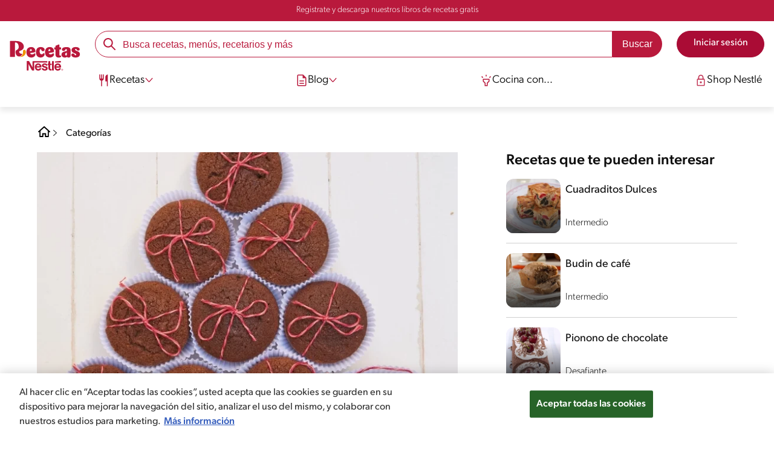

--- FILE ---
content_type: text/html; charset=UTF-8
request_url: https://www.recetasnestle.com.py/recetas/muffins-de-cacao
body_size: 26315
content:
<!DOCTYPE html><html lang="es-py" dir="ltr" prefix="og: https://ogp.me/ns#"><head><meta charset="utf-8" /><meta name="ps-country" content="US" /><meta name="ps-language" content="en" /><meta name="ps-key" content="3344-5cb4a424ad45c0000cfdfa9e" /><meta name="robots" content="index, follow, max-image-preview:large" /><link rel="canonical" href="https://www.recetasnestle.com.py/recetas/muffins-de-cacao" /><link rel="alternate" href="https://www.recetasnestle.com.py/recetas/muffins-de-cacao" hreflang="es-py" /><meta property="og:site_name" content="Recetas Nestlé" /><meta property="og:type" content="recipe" /><meta property="og:url" content="https://www.recetasnestle.com.py/recetas/muffins-de-cacao" /><meta property="og:title" content="Muffins de Cacao | Recetas Nestlé" /><meta property="og:image" content="https://www.recetasnestle.com.py/sites/default/files/srh_recipes/c48d9b3b3534c2382556f42a57bf5a23.jpg" /><meta name="twitter:card" content="summary_large_image" /><meta name="twitter:title" content="Muffins de Cacao" /><meta name="twitter:image" content="https://www.recetasnestle.com.py/sites/default/files/srh_recipes/c48d9b3b3534c2382556f42a57bf5a23.jpg" /><meta name="google-site-verification" content="GA3biZK8dsc6dy0FDMGQil5EQ2HdgLB8fFo27SQ5maQ" /><link rel="alternate" hreflang="x-default" href="https://www.recetasnestle.com.py/recetas/muffins-de-cacao" /><meta name="MobileOptimized" content="width" /><meta name="HandheldFriendly" content="true" /><meta name="viewport" content="width=device-width, initial-scale=1.0" /><script type="application/ld+json">{"@context":"https:\/\/schema.org","@graph":[{"@type":"Recipe","name":"Muffins de Cacao","recipeYield":"14","keywords":"Tarde,Bocadillo,Postre,Noche de pel\u00edcula,Fiesta de ni\u00f1os,Navidad,Cumplea\u00f1os,Celebracion,Amigos,Bajo en sal,Menos de 300 cal,Muffins de Cacao,Recetas Nestl\u00e9,Nestl\u00e9,Cacao en Polvo Nestl\u00e9","datePublished":"2022-09-15T22:54:41-0400","prepTime":"PT0M","cookTime":"PT0M","totalTime":"PT1M","recipeInstructions":[{"@type":"HowToSection","name":"1","itemListElement":[{"@type":"HowToStep","text":"Bat\u00ed la manteca blanda con el az\u00facar hasta obtener una preparaci\u00f3n p\u00e1lida y cremosa. A\u00f1ad\u00ed el huevo, la esencia de vainilla. Incorpor\u00e1 la leche con los ingredientes secos."}]},{"@type":"HowToSection","name":"2","itemListElement":[{"@type":"HowToStep","text":"Coloc\u00e1 los pirotines dentro de las cavidades del molde de muffins y rellenalos hasta la mitad."}]},{"@type":"HowToSection","name":"3","itemListElement":[{"@type":"HowToStep","text":"Cocin\u00e1 en un horno precalentado a temperatura media (180\u00b0C) durante 20 minutos aprox. Retir\u00e1, dej\u00e1 enfriar y \u00a1listo!"}]},{"@type":"HowToSection","name":"Modo de Preparo","itemListElement":[{"@type":"HowToStep","text":"TIP: Si utilizamos moldes peque\u00f1os obtenemos mini muffins del tama\u00f1o de una ciruela, la porci\u00f3n adecuada para los ni\u00f1os de la familia. Record\u00e1 que los ni\u00f1os tienen requerimientos menores que los adultos."}]}],"recipeIngredient":["100 Gramos Manteca","1 Taza Az\u00facar","1 Unidad Huevo","1 Cucharadita Esencia De Vainilla","1 Taza Leche La Lechera","1 1\/4 Taza harina 0000","1\/3 Taza Cacao En Polvo Nestl\u00e9"],"recipeCategory":"Postre","author":{"@type":"Person","name":"Recetas Nestl\u00e9"},"nutrition":{"@type":"NutritionInformation","calories":"173","carbohydrateContent":"11","fiberContent":"1","proteinContent":"3","sodiumContent":"14","sugarContent":"17","fatContent":"7","saturatedFatContent":"4"},"image":{"@type":"ImageObject","representativeOfPage":"True","url":"\/sites\/default\/files\/srh_recipes\/c48d9b3b3534c2382556f42a57bf5a23.jpg"},"id":"\/recetas\/muffins-de-cacao"},{"@type":"WebSite","name":"Recetas Nestl\u00e9","url":"https:\/\/www.recetasnestle.com.py\/","potentialAction":{"@type":"SearchAction","target":{"@type":"EntryPoint","urlTemplate":"https:\/\/www.recetasnestle.com.py\/busca\/resultado?q={search_term_string}"},"query-input":"required name=search_term_string"}}]}</script><link rel="amphtml" href="https://www.recetasnestle.com.py/recetas/muffins-de-cacao?amp" /><link rel="preload" as="image" href="https://www.recetasnestle.com.py/sites/default/files/styles/recipe_detail_desktop_new/public/srh_recipes/c48d9b3b3534c2382556f42a57bf5a23.jpg?itok=dzUiX4bB" imagesrcset="https://www.recetasnestle.com.py/sites/default/files/styles/recipe_detail_mobile/public/srh_recipes/c48d9b3b3534c2382556f42a57bf5a23.jpg?itok=H8x9T_bn 767w, https://www.recetasnestle.com.py/sites/default/files/styles/recipe_detail_tablet/public/srh_recipes/c48d9b3b3534c2382556f42a57bf5a23.jpg?itok=7akP1Gwg 1024w, https://www.recetasnestle.com.py/sites/default/files/styles/recipe_detail_desktop_new/public/srh_recipes/c48d9b3b3534c2382556f42a57bf5a23.jpg?itok=dzUiX4bB 1200w" imagesizes="(max-width: 767px) 100vw, (max-width: 1024px) 100vw, 1200px" fetchpriority="high" /><link rel="apple-touch-icon" sizes="180x180" href="/themes/custom/cookit/favico/apple-touch-icon.png?v=new"><link rel="icon" type="image/png" sizes="32x32" href="/themes/custom/cookit/favico/favicon-32x32.png?v=new"><link rel="icon" type="image/png" sizes="16x16" href="/themes/custom/cookit/favico/favicon-16x16.png?v=new"><link rel="shortcut icon" href="/themes/custom/cookit/favico/favicon.ico?v=new"/><link rel="preconnect" href="https://fonts.googleapis.com"><link rel="preconnect" href="https://fonts.gstatic.com" crossorigin><link rel="preconnect" href="https://use.typekit.net"><link rel="preconnect" href="https://p.typekit.net"><base href="https://www.recetasnestle.com.py"><title>Muffins de Cacao | Recetas Nestlé</title><script>
(function(d) {
var config = {
kitId: 'kzf4sci',
scriptTimeout: 3000,
async: true
},
h = d.documentElement,
t = setTimeout(function(){
h.className = h.className.replace(/\bwf-loading\b/g,"") + " wf-inactive";
}, config.scriptTimeout),
tk = d.createElement("script"),
f = false,
s = d.getElementsByTagName("script")[0], a;
h.className += " wf-loading";
tk.src = 'https://use.typekit.net/' + config.kitId + '.js';
tk.async = true;
tk.onload = tk.onreadystatechange = function(){
a = this.readyState;
if (f || (a && a != "complete" && a != "loaded")) return;
f = true;
clearTimeout(t);
try { Typekit.load(config); } catch(e) {}
};
s.parentNode.insertBefore(tk, s);
})(document);
</script><noscript><link href="https://use.typekit.net/kzf4sci.css" rel="stylesheet" /> </noscript><link rel="preload" as="style" onload="this.onload=null;this.rel='stylesheet'" media="all" href="/sites/default/files/css/css_X9O_E3WD0yu0SJmkhr2xf3GdKjVS03r38xC9Bb4PF5M.css?delta=0&amp;language=es&amp;theme=cookit&amp;include=[base64]" /><link media="all" href="/themes/custom/cookit/Content/css/library-svgs.css?v=2026121&version=g4y-01-2025" rel="preload" as="style" onload="this.rel='stylesheet'"><link rel="stylesheet" type="text/css" href="/themes/custom/cookit/Content/css/print.css" media="print"><style>
.banner img {
width: 100%;
overflow: hidden;
border-radius: 0.5rem;
width: fit-content;
display: block;
margin: 0 auto;
}.glide__actions {
position: relative;
z-index: 1;
}
</style><style>
a,body,div,form,h1,h2,header,html,i,iframe,img,label,li,nav,ol,p,section,span,ul{border:0;font-size:100%;font:inherit;margin:0;padding:0;vertical-align:baseline}header,nav,section{display:block}a,aside,body,div,form,h1,h2,h3,header,html,i,iframe,img,label,li,nav,ol,p,section,span,ul{border:0;font-size:100%;font:inherit;margin:0;padding:0;vertical-align:baseline}aside,header,nav,section{display:block}body{line-height:1.2}ol,ul{list-style:none}button{background:0 0;border:none;color:inherit;font:inherit;line-height:normal;margin:0;overflow:visible;padding:0;width:auto;-webkit-font-smoothing:inherit;-moz-osx-font-smoothing:inherit;-webkit-appearance:none}*{outline:0!important;text-decoration:none}*,:after,:before{box-sizing:border-box}:root{--color-black:17,17,17;--color-white:255,255,255;--color-btn:170,12,53;--color-disabled:210,210,210;--color-text-disabled:153,153,153;--color-1:185,25,60;--color-2:255,250,245;--color-3:240,145,0;--color-4:175,25,25;--color-5:245,213,218;--color-6:135,35,20;--color-7:249,211,153;--color-8:77,23,15;--color-9:215,35,95;--color-10:80,175,225;--color-11:235,101,39;--color-12:0,105,50;--color-13:230,50,55;--color-14:255,205,0;--color-15:254,247,238;--filter-white:invert(100%);--filter-black:invert(12%) sepia(1%) saturate(0%) hue-rotate(64deg) brightness(95%) contrast(92%);--filter-btn:invert(14%) sepia(87%) saturate(3917%) hue-rotate(334deg) brightness(80%) contrast(101%);--filter-disabled:invert(100%) sepia(0%) saturate(7258%) hue-rotate(219deg) brightness(111%) contrast(65%);--filter-text-disabled:invert(63%) sepia(0%) saturate(0%) hue-rotate(13deg) brightness(97%) contrast(90%);--filter-1:invert(21%) sepia(78%) saturate(3878%) hue-rotate(335deg) brightness(73%) contrast(97%);--filter-2:invert(89%) sepia(9%) saturate(434%) hue-rotate(319deg) brightness(106%) contrast(109%);--filter-3:invert(62%) sepia(44%) saturate(3487%) hue-rotate(5deg) brightness(98%) contrast(103%);--filter-4:invert(20%) sepia(100%) saturate(2289%) hue-rotate(346deg) brightness(75%) contrast(104%);--filter-5:invert(88%) sepia(10%) saturate(425%) hue-rotate(302deg) brightness(98%) contrast(95%);--filter-6:invert(15%) sepia(32%) saturate(6239%) hue-rotate(354deg) brightness(93%) contrast(91%);--filter-7:invert(89%) sepia(10%) saturate(1678%) hue-rotate(333deg) brightness(101%) contrast(95%);--filter-8:invert(10%) sepia(34%) saturate(3766%) hue-rotate(345deg) brightness(96%) contrast(96%);--filter-9:invert(21%) sepia(85%) saturate(2213%) hue-rotate(320deg) brightness(98%) contrast(99%);--filter-10:invert(59%) sepia(82%) saturate(332%) hue-rotate(159deg) brightness(91%) contrast(94%);--filter-11:invert(44%) sepia(89%) saturate(2744%) hue-rotate(351deg) brightness(105%) contrast(84%);--filter-12:invert(22%) sepia(85%) saturate(1141%) hue-rotate(120deg) brightness(100%) contrast(101%);--filter-13:invert(32%) sepia(19%) saturate(4368%) hue-rotate(325deg) brightness(102%) contrast(116%);--filter-14:invert(88%) sepia(20%) saturate(7499%) hue-rotate(359deg) brightness(105%) contrast(104%);--filter-15:invert(84%) sepia(7%) saturate(426%) hue-rotate(333deg) brightness(116%) contrast(99%);--pt-fix-font-3:3px;--pt-fix-font-2:2px;--hl-1:1.625rem;--hl-2:1.5rem;--hl-3:1.125rem;--hl-4:1rem;--hl-sidebar:1.375rem;--tl-1:1rem;--tl-medium-size:1.125rem;--tl-default-size:1rem;--tl-body-size:1rem;--tl-small-size:0.875rem;--tl-smaller-size:0.75rem;--title-1:1.5rem;--title-2:1.125rem;--title-3:1rem;--title-4:1.25rem;--text-body:0.875rem;--text-body-small:0.75rem;--cta-1:1rem;--cta-2:0.875rem;--font-weight-lighter:200;--font-weight-light:300;--font-weight:400;--font-weight-medium:500;--font-weight-bold:600;--font-weight-eBold:700;--font-weight-extraBold:900;--header-height:9.125rem;--max-container:74.375rem;--max-container-lg:90rem}@media screen and (min-width:992px){:root{--hl-1:2rem;--hl-2:1.875rem;--hl-3:1.5rem;--hl-sidebar:1.5rem;--title-1:2rem;--title-2:1.5rem;--title-3:1.25rem;--title-4:1.75rem;--text-body:1rem;--text-body-small:0.875rem;--header-height:10.875rem}}.f-1{filter:var(--filter-1)}.f-3{filter:var(--filter-3)}.c-w{color:rgba(var(--color-white),1)}.c-b{color:rgba(var(--color-black),1)}.bg-w{background-color:rgba(var(--color-white),1)}.bg-1{background-color:rgba(var(--color-1),1)}.container{background-color:transparent;display:block;margin:0 auto;max-width:var(--max-container);padding:0 1rem;width:100%}.container--lg{max-width:var(--max-container-lg)}.container .container{padding:0}.mt-2{margin-top:.5rem}.mb-1{margin-bottom:.25rem}.mb-2{margin-bottom:.5rem}.mb-3{margin-bottom:.75rem}.mb-4{margin-bottom:1rem}.mb-5{margin-bottom:1.5rem}.mb-7{margin-bottom:2.5rem}.mr-2{margin-right:.5rem}html{font-size:16px;line-height:1.2;scroll-behavior:smooth;scroll-padding-top:var(--header-height)}@media (-ms-high-contrast:active),print and (-ms-high-contrast:none){html{font-size:14px}}html body{color:rgba(var(--color-black),1);font-family:canada-type-gibson,sans-serif;font-size:.875rem;font-weight:var(--font-weight-light);position:relative}@media (min-width:576px){html body{font-size:1rem}}html body .mainWrapper{display:block;overflow:hidden;padding-top:var(--header-height);width:100%}a{background-color:transparent;color:rgba(var(--color-black),1);text-decoration:none}ol li,p,ul li{font-size:.875rem;line-height:1.2}ol li a,ul li a{color:rgba(var(--color-1),1);font-weight:var(--font-weight-medium)}@media (min-width:576px){ol li,p,ul li{font-size:1rem}}p~ul{margin-top:.75rem}ol li,ul li{position:relative}ul~ul{margin-top:.75rem}.text-center{text-align:center}[class^=hl-]{display:block;line-height:1.2}h1{font-size:var(--hl-1)!important;font-weight:var(--font-weight-medium)!important}.hl-1{font-size:var(--hl-1)}.hl-1,.hl-2{font-weight:var(--font-weight-medium)}.hl-2{font-size:var(--hl-2)}.hl-sidebar{font-size:var(--hl-sidebar);font-weight:var(--font-weight-medium)}[class^=tl-]{line-height:1.3}.reg{font-weight:var(--font-weight-light)}.tl-small{font-size:var(--tl-small-size)}@media (max-width:991.98px){.hidden-lg-down{display:none!important}}.hidden{display:none!important}@media (min-width:992px){.recipe .recipe__texts,.reg{font-weight:var(--font-weight-lighter)}.hidden-lg-up,.hidden-md{display:none!important}}.sr-only,.visually-hidden{appearance:none;border:none!important;display:block!important;height:0!important;left:0!important;margin:0!important;opacity:0!important;overflow:hidden!important;padding:0!important;position:relative!important;top:0!important;width:0!important}img{height:auto}iframe,img{display:block;max-width:100%}.loading{background:rgba(var(--color-white),.7)!important;display:none;height:100%!important;left:0!important;position:fixed!important;top:0!important;width:100%!important;z-index:99999!important}.loading:before{border:7px solid rgba(var(--color-black),.2);border-radius:50%;border-top-color:rgba(var(--color-black),.4);content:"";height:50px;left:50%;margin:-25px 0 0 -25px;position:absolute;top:50%;width:50px}.loading__text{left:0;margin:0 auto;max-width:12.5rem;position:fixed;right:0;top:54%}.btn,.cta,.loading__text{font-size:1rem;font-weight:var(--font-weight);text-align:center}.btn,.cta{--color-cta-border:rgba(var(--color-btn),1);--color-cta-bg:rgba(var(--color-btn),1);--color-cta-filter-icon:var(--filter-white);--color-cta-text:rgba(var(--color-white),1);--border-radius:2.5rem;--height:2.5rem;align-items:center;background-color:var(--color-cta-bg);border:1px solid var(--color-cta-border);border-radius:var(--border-radius);color:var(--color-cta-text);column-gap:.5rem;display:flex;height:var(--height);justify-content:center;line-height:1;padding:.5rem 1.5rem}.cta--user{background-color:transparent;border:none;display:block;height:2rem;padding:.5rem;width:2rem}.cta--user i{--color-cta-filter-icon:var(--filter-1);height:1rem;margin:0;width:1rem}.cta--header{--color-cta-bg:rgba(var(--color-2),1);--color-cta-text:rgba(var(--color-black),1);align-items:center;background-color:var(--color-cta-bg);border:none;border-radius:.25rem;display:flex;font-weight:300;height:2.1875rem;justify-content:center;padding:.5rem .25rem}@media (max-width:389.98px){.cta--header{font-size:.875rem}}.cta--header i{--color-cta-filter-icon:var(--filter-1);height:.9375rem;margin:0 .25rem 0 0;width:.9375rem}.cta--outline{--color-cta-border:rgba(var(--color-1),1);--color-cta-text:rgba(var(--color-1),1);--color-cta-bg:rgba(var(--color-white),1);--color-cta-filter-icon:var(--filter-1)}.cta--widthModal{max-width:10rem;width:100%}.cta--widthFull{max-width:100%;width:100%}.btn{max-width:100%;width:fit-content}[class*=cta]>i,a>i{filter:var(--color-cta-filter-icon);height:.9375rem;width:.9375rem}.video{display:block;margin-bottom:1.5rem;position:relative;width:100%}.video:after{content:"";display:block;padding-bottom:56.25%}.actions{position:relative;z-index:3}.actions ul{display:flex;justify-content:flex-start}.actions ul li{margin:0 1rem 0 0;position:relative}.actions p{display:none;visibility:hidden}@media (min-width:992px){.loading:before{height:70px;margin:-35px 0 0 -35px;width:70px}.loading__text{top:58%}.actions p{display:block;font-size:.8125rem;text-align:center;visibility:visible}}.actions .svg{filter:var(--filter-1)}.actions .icons,.actions .svg{display:block;height:1.5rem;position:relative;width:1.5rem}.actions .icons .svg{left:50%;position:absolute;top:50%;transform:translate(-50%,-50%)}.actions .icons .svg--active{opacity:0}.actions__button{color:rgba(var(--color-1),1);flex-direction:column}.actions__button,.breadcrumb{align-items:center;display:flex}.breadcrumb{padding:1rem 0}.breadcrumb ol{align-items:center;column-gap:.25rem;display:flex}.breadcrumb ol li{display:none;font-size:.875rem;position:relative}.breadcrumb ol li:not(:first-of-type){padding-left:1.5rem}.breadcrumb ol li:not(:first-of-type):after{background-position:50%;background-repeat:no-repeat;background-size:contain;content:"";display:inline-block;filter:var(--filter-1);height:.75rem;left:0;position:absolute;top:47%;transform:translateY(-50%);width:.75rem}.breadcrumb ol li:nth-child(2){display:block}.breadcrumb ol li:nth-child(2):after{filter:var(--filter-1);left:0;transform:translateY(-50%) rotate(180deg);transform-origin:center}.breadcrumb ol li:first-of-type a i{height:1.5rem;width:1.5rem}.breadcrumb ol li a{color:rgba(var(--color-black),1);font-size:.875rem;font-weight:var(--font-weight);margin:1rem 0}.rating{grid-area:ratings;margin-bottom:1.875rem}.form-brands .js-form-type-radio input{display:none}#header{--border-bottom-divisor:#d2d2d2;--box-shadow:0px 7px 8px 0px rgba(0,0,0,.08);--height-sub-menu-1:0;background-color:rgba(var(--color-white),1);border-bottom:1px solid var(--border-bottom-divisor);display:flex;flex-direction:column;left:0;min-height:var(--header-height);position:fixed;top:0;width:100%;z-index:105}#header [class="cta hidden-lg-down"]{font-weight:var(--font-weight);height:100%}#header input[type=checkbox]{display:none}#header>.container{align-items:center;display:grid;gap:.5rem;grid-auto-flow:row;grid-template-areas:"logo search account hamb" "logo links-mob links-mob links-mob";grid-template-columns:5.3125rem auto 2rem 2rem;grid-template-rows:repeat(2,auto);justify-content:space-between;padding:.75rem .5rem}@media (max-width:991.98px){.breadcrumb{padding-left:1rem}#header input[type=submit]{display:none}#header>.container{max-width:31.25rem}#header .nav{overflow-y:scroll}}#header>.container .hamb-menu__icon{grid-area:hamb}#header>.container .header__logo{grid-area:logo}#header>.container .header__account{grid-area:account}#header>.container .header__links-mob{grid-area:links-mob}#header>.container .header__search{grid-area:search}#header .header__logo{margin:0 auto}#header .header__logo .logo-img{display:inline-block;height:2.25rem;width:5.3125rem}@media (min-width:992px){.actions .icons,.actions .svg{height:2.125rem;margin-bottom:.5rem;width:2.125rem}.breadcrumb{height:auto;margin-left:0;margin-top:1rem;padding-left:0;width:auto}.breadcrumb ol li{display:block}.breadcrumb ol li:not(:first-of-type):after{filter:var(--filter-black);left:0;transform:translateY(-50%)}.breadcrumb ol li:nth-child(2):after{filter:var(--filter-black)}.breadcrumb ol li a{font-size:1rem}#header{border-bottom:none;box-shadow:var(--box-shadow)}#header>.container{gap:1.5rem;grid-auto-flow:row;grid-template-areas:"logo search account" "logo nav nav";grid-template-columns:auto minmax(50%,80%) minmax(145px,auto);grid-template-rows:repeat(2,auto);padding:1rem}#header>.container .header__logo{align-self:baseline;grid-area:logo;margin-top:1rem}#header>.container .header__search{grid-area:search}#header>.container .header__account{grid-area:account}#header>.container .nav{grid-area:nav}#header .header__logo .logo-img{height:3.125rem;width:7.3125rem}}#header .header__notify{--color-bg:rgba(var(--color-1),1);--color-text:rgba(var(--color-white),1);background-color:var(--color-bg);height:2.1875rem;padding-bottom:.5rem;padding-top:.5rem}#header .header__notify>.container{align-items:center;display:flex;justify-content:center}#header .header__notify>.container a{color:var(--color-text)}#header .hamb-menu__icon{border-radius:.5rem;display:block;padding:.5rem .4375rem}#header .hamb-menu__icon .line{background-color:rgba(var(--color-1),1);border-radius:.25rem;display:block;height:.125rem;width:100%}#header .hamb-menu__icon .line__2{margin:.1875rem 0}#header .header__links-mob{align-items:center;column-gap:.5rem;display:flex;justify-content:space-between}#header .header__links-mob a{width:-webkit-fill-available}#header .header__links-mob a i{margin-right:0!important}#header .header__search{display:flex;width:100%;--rounded:2.5rem}#header .header__search.searchBlock{padding:0}#header .header__search>.container{max-width:100%!important;padding:0}#header .header__search>.container .searchBlock__btnIngredients{display:none}#header .header__search form{margin-bottom:0}#header .header__search .search-form{align-items:center;display:flex;justify-content:center;margin-bottom:0;width:100%}#header .header__search .search-form .js-form-item{position:relative;width:-webkit-fill-available}#header .header__search .search-form .js-form-item:before{background-repeat:no-repeat;content:"";display:block;filter:var(--filter-1);height:1.5rem;left:.75rem;position:absolute;top:50%;transform:translateY(-50%);width:1.5rem}#header .header__search .search-form input[type=text]{border:1px solid rgba(var(--color-1),1);border-radius:var(--rounded);height:2.75rem;padding:0 1rem 0 2.8125rem;width:100%}#header .header__search .search-form input[type=text]:-ms-input-placeholder{color:rgba(var(--color-1),1);font-size:1rem}#header .header__search .search-form input[type=submit]{border-radius:0 var(--rounded) var(--rounded) 0!important}@media (min-width:992px){#header .header__search .search-form input[type=text]{border-radius:var(--rounded) 0 0 var(--rounded)}#header .header__search .search-form input[type=submit]{background-color:rgba(var(--color-1),1);border:none;border-radius:0 var(--rounded) var(--rounded) 0;color:rgba(var(--color-white),1);height:2.75rem;margin-left:0;margin-top:0!important;padding:0 1rem}}#header .nav{--color-nav-bg:rgba(var(--color-white),1);--color-nav-text:rgba(var(--color-black),1);--size-logo-desk:-8.813rem;align-items:flex-start;background-color:var(--color-nav-bg);border-radius:.25rem;display:flex;flex-direction:column;height:calc(100vh - var(--header-height));padding:.75rem 2rem 1.5rem;position:absolute;right:0;row-gap:1rem;top:-105vh;width:100%;z-index:2}#header .nav__header{display:flex;justify-content:flex-end;position:relative;width:100%}#header .nav__header .close{align-items:center;display:flex;justify-content:center}#header .nav__header .close i{height:1rem;width:1rem}@media (min-width:992px){#header .nav__header{display:none}}#header .nav__btns{align-items:center;column-gap:1rem;display:flex;justify-content:center;margin-bottom:1rem;width:100%}#header .nav__btns a{font-weight:var(--font-weight)}@media (min-width:992px){#header .nav{align-items:center;background-color:transparent;border-radius:0;flex-direction:column;height:auto;justify-content:space-between;left:auto;padding:0;position:static;row-gap:1rem;top:auto;width:100%;z-index:1}}#header .nav .content{display:flex;flex-direction:column;position:relative;row-gap:2rem;width:100%}@media (min-width:992px){#header .nav .content{align-items:flex-start;column-gap:2rem;flex-direction:row;justify-content:space-between;row-gap:0}#header .nav .content:after{background-color:rgba(var(--color-3),1);height:1px;position:absolute;top:2.5625rem;width:100%}#header .nav .content>li.sub-menu.double-space .dropdown-menu{column-gap:2.5rem!important}}#header .nav .content>li{align-items:center;display:flex;position:static}#header .nav .content>li.sub-menu>label{width:100%}#header .nav .content>li.sub-menu>label i:last-of-type{margin-left:auto}#header .nav .content>li.sub-menu .sub-menu-1{display:flex;flex-direction:column;height:100%;left:-120%;position:absolute;top:0;width:100%;z-index:2}#header .nav .content>li.sub-menu .sub-menu-1 .back{align-items:center;display:flex;width:fit-content}#header .nav .content>li.sub-menu .sub-menu-1 .back i{height:.875rem;width:.875rem}#header .nav .content>li.sub-menu .sub-menu-1>p{align-items:center;column-gap:1rem;display:flex}#header .nav .content>li.sub-menu .sub-menu-1>p i{height:1.25rem;width:1.25rem}#header .nav .content>li.sub-menu .sub-menu-1 .dropdown-menu,#header .nav .content>li.sub-menu .sub-menu-1>ul{display:flex;flex-direction:column;margin-left:2.5rem;margin-top:0}@media (max-width:991.98px){#header .nav .content>li.sub-menu .sub-menu-1{height:100vh}#header .nav .content>li.sub-menu .sub-menu-1 .dropdown-menu .dropdown,#header .nav .content>li.sub-menu .sub-menu-1>p,#header .nav .content>li.sub-menu .sub-menu-1>ul .dropdown{margin-bottom:1.5rem}#header .nav .content>li{width:100%}}#header .nav .content>li.sub-menu .sub-menu-1 .dropdown-menu .dropdown .all,#header .nav .content>li.sub-menu .sub-menu-1>ul .dropdown .all{position:absolute;right:0;text-decoration:underline;top:calc(-1.5rem + -20px)}#header .nav .content>li.sub-menu .sub-menu-1 .dropdown-menu .dropdown>label,#header .nav .content>li.sub-menu .sub-menu-1>ul .dropdown>label{align-items:center;display:flex;justify-content:space-between;width:100%}#header .nav .content>li.sub-menu .sub-menu-1 .dropdown-menu .dropdown>label i,#header .nav .content>li.sub-menu .sub-menu-1>ul .dropdown>label i{transform:rotate(90deg)}#header .nav .content>li.sub-menu .sub-menu-1 .dropdown-menu .dropdown-content,#header .nav .content>li.sub-menu .sub-menu-1>ul .dropdown-content{display:none;margin-left:1rem;margin-top:.5rem;row-gap:.5rem}@media (min-width:992px){#header .nav .content>li.sub-menu .sub-menu-1{display:none;left:0;max-width:calc(var(--max-container-lg) - 2rem);padding:0 .25rem;top:2.625rem;width:calc(100vw - 3rem)}#header .nav .content>li.sub-menu .sub-menu-1 .back{display:none}#header .nav .content>li.sub-menu .sub-menu-1 .dropdown-menu,#header .nav .content>li.sub-menu .sub-menu-1>ul{align-items:flex-start;background-color:rgba(var(--color-white),1);column-gap:1.5rem;display:flex;flex-direction:row;justify-content:flex-start;margin:0;padding-bottom:1.5rem;padding-top:1.5rem;position:relative;width:100%}#header .nav .content>li.sub-menu .sub-menu-1 .dropdown-menu:after,#header .nav .content>li.sub-menu .sub-menu-1>ul:after{background-color:rgba(var(--color-white),1);box-shadow:var(--box-shadow);content:"";height:100%;left:-33vw;position:absolute;top:0;width:121vw;z-index:-1}#header .nav .content>li.sub-menu .sub-menu-1 .dropdown-menu li a,#header .nav .content>li.sub-menu .sub-menu-1>ul li a{align-items:center;column-gap:.75rem;display:flex}#header .nav .content>li.sub-menu .sub-menu-1 .dropdown-menu .dropdown .all,#header .nav .content>li.sub-menu .sub-menu-1>ul .dropdown .all{grid-column:1;position:static;white-space:nowrap;width:fit-content}#header .nav .content>li.sub-menu .sub-menu-1 .dropdown-menu .dropdown label i,#header .nav .content>li.sub-menu .sub-menu-1>ul .dropdown label i{display:none}#header .nav .content>li.sub-menu .sub-menu-1 .dropdown-menu .dropdown-content,#header .nav .content>li.sub-menu .sub-menu-1>ul .dropdown-content{border-left:1px solid var(--border-bottom-divisor);display:flex;flex-direction:column;margin-left:0}#header .nav .content>li.sub-menu .sub-menu-1 .dropdown-menu .dropdown-content>li,#header .nav .content>li.sub-menu .sub-menu-1>ul .dropdown-content>li{padding-left:1rem}}#header .nav .content>li a{text-decoration:none}#header .nav .content>li a,#header .nav .content>li label{align-items:center;column-gap:1rem;display:flex}#header .nav .content>li a i,#header .nav .content>li label i{height:1.25rem;width:1.25rem}#header .nav .content>li label i.svg-arrow{height:.9375rem;width:.9375rem}#header .nav .content>li.recipe .sub-menu-1 .dropdown-menu .dropdown:first-of-type{margin-bottom:0}#header .content li[role=menuitem] a,#header .content li[role=menuitem] label{--font-size-menu-item-level-0:1rem;--font-color-menu-item-level-0:rgba(var(--color-black),1);color:var(--font-color-menu-item-level-0);font-size:var(--font-size-menu-item-level-0);font-weight:var(--font-weight-light)}@media (min-width:1200px){#header .content li[role=menuitem] a,#header .content li[role=menuitem] label{--font-size-menu-item-level-0:1.125rem}}#header .content li[role=menuitem] .sub-menu-1 a,#header .content li[role=menuitem] .sub-menu-1 p{--font-size-menu-item-level-1:1rem;--font-color-menu-item-level-1:rgba(var(--color-black),1);color:var(--font-color-menu-item-level-1);font-size:var(--font-size-menu-item-level-1)}#header .content li[role=menuitem] .sub-menu-1 .dropdown-menu li[role=menuitem] a,#header .content li[role=menuitem] .sub-menu-1 .dropdown-menu li[role=menuitem] label{--font-size-menu-item-level-2:1rem;--font-color-menu-item-level-2:rgba(var(--color-black),1);color:var(--color-text-destaque,--font-color-menu-item-level-2);font-size:var(--font-size-menu-item-level-2);font-weight:var(--font-weight-light)}#header .content li[role=menuitem] .sub-menu-1 .dropdown-menu li[role=menuitem] .dropdown-content li a{--font-size-menu-item-level-3:.875rem;--font-color-menu-item-level-3:rgba(var(--color-black),1);color:var(--font-color-menu-item-level-3);font-size:var(--font-size-menu-item-level-3);font-weight:var(--font-weight-light)}.list--recipeSidebar{display:grid;gap:1rem;grid-template-columns:1fr 1fr}.recipe__top .breadcrumb{margin-left:0}@media (min-width:992px){#header .nav .content>li{border-bottom:3px solid rgba(var(--color-white),1);height:2.625rem;padding:.25rem .25rem 1rem;z-index:2}#header .nav .content>li i{height:1.1875rem;width:1.1875rem}#header .nav .content>li>a{align-items:center;column-gap:.75rem;display:flex}#header .nav .content>li.sub-menu label{column-gap:.5rem}#header .nav .content>li.sub-menu label .svg-arrow{transform:rotate(90deg)}#header .nav .content>li.recipe .sub-menu-1 .dropdown-menu .dropdown:first-of-type{margin-bottom:auto;margin-top:auto}#header .content li[role=menuitem] .sub-menu-1 a,#header .content li[role=menuitem] .sub-menu-1 p{--font-size-menu-item-level-1:1.125rem}#header .content li[role=menuitem] .sub-menu-1 .dropdown-menu li[role=menuitem] label span{font-weight:var(--font-weight-medium)}.list--recipeSidebar{gap:0;grid-template-columns:1fr}.recipe>.container{display:grid;gap:0 5rem;grid-auto-flow:row;grid-template-areas:"top top" "main aside" "footer footer";grid-template-columns:calc(67% - 5rem) minmax(33%,24.375rem);grid-template-rows:auto auto;justify-content:space-between}.recipe__top{grid-area:top}.recipe__main{display:flex;flex-direction:column;grid-area:main}.recipe__aside{grid-area:aside}.recipe__footer{grid-area:footer}.recipe__main>div.mb-5,.recipe__main>section.mb-5{margin-bottom:2rem}.recipe__main>div.mb-4{margin-bottom:1.5rem}}.recipe__image{margin-bottom:.75rem;position:relative}.actions--recipes{align-items:center;background-color:var(--color-bg-actions-list,rgba(var(--color-15),1));border-radius:.5rem;display:flex;justify-content:space-between;margin-bottom:1.5rem;padding:.5rem 1rem}@media (min-width:992px){.actions--recipes{justify-content:space-around}.actions--recipes li{margin-right:0}.actions--recipes li .actions__button p{color:var(--color-text-actions-list,rgba(var(--color-black),1));font-weight:var(--font-weight-light)}}.anchors{align-items:center;justify-content:space-between;margin-bottom:1rem}.anchors,.anchors li{display:flex}.anchors li a{color:var(--color-anchors,rgba(var(--color-black),1));font-size:.875rem;font-weight:var(--font-weight-medium);padding:.25rem .25rem .75rem}.recipeComments{grid-area:comments;margin-bottom:1.875rem}@media (max-width:991.98px){.recipe__top .breadcrumb{margin-left:-1rem}.recipe__image .image{margin-left:-1rem;margin-right:-1rem}}.recipe__image .my-menu-iq.teaser{right:0;top:1rem;z-index:10}.recipe__image .my-menu-iq.teaser .srh_progress-bar:before{font-weight:400}.recipe__image .brand{left:.5rem;position:absolute;top:.5rem}.recipe__image .brand img{max-height:2.5rem;width:auto}.brand{left:.5rem;position:absolute;top:.5rem}@media (min-width:992px){.anchors{display:none}.recipe__image .my-menu-iq.teaser{right:1rem}.brand,.recipe__image .brand{left:1rem;top:1rem}}.brand img{max-height:2.5rem;width:auto}.my-menu-iq.teaser{border-radius:50px;padding:4px 10px 4px 6px;position:absolute;right:24px;top:16px;z-index:1250}.informations{--color-border-infos:rgba(var(--color-black),0.2);align-items:center;border:1px solid var(--color-border-infos);border-radius:.5rem;column-gap:2.5rem;display:flex;justify-content:space-evenly;margin-bottom:1.5rem;padding:.5rem .75rem}.informations li{display:flex;flex-direction:column}.informations li .title-info{--color-title-info:rgba(var(--color-black),1);color:var(--color-title-info);font-size:.75rem;font-weight:var(--font-weight);text-align:center;text-transform:capitalize}.informations .icons{--color-text-icons:rgba(var(--color-black),1);align-items:center;color:var(--color-text-icons);column-gap:.25rem;display:flex;font-size:.8125rem;font-weight:var(--font-weight);justify-content:center;line-height:1}.informations .icons i{--filter-icon:var(--filter-3);filter:var(--filter-icon);height:.9375rem;margin-bottom:.125rem;width:.9375rem}.informations .difficulty__text{--color-text-difficulty:rgba(var(--color-black),1);color:var(--color-text-difficulty);font-size:.875rem;font-weight:var(--font-weight-light);text-align:center}.informations .infos-cost .cost{display:flex}.informations .infos-cost .cost i{height:.9375rem;opacity:.5;width:.9375rem}.informations .infos-cost .cost--medium .svg-cifrao:first-of-type,.informations .infos-cost .cost--medium .svg-cifrao:nth-of-type(2){opacity:1}.informations .infos-ratings .qualification i{filter:none}.srh_progress-bar:before{color:#78bec7;content:attr(data-percent);font-size:36px;font-weight:700;left:50%;position:absolute;text-align:center;top:40%;-webkit-transform:translate(-50%,-50%);-ms-transform:translate(-50%,-50%);transform:translate(-50%,-50%);z-index:100}.my-menu-iq.teaser .srh_progress-bar:before{color:#0d0d0d;font-size:13px;font-weight:700;line-height:1;top:50%}.tagsFilter{background-color:var(--color-bg,rgba(var(--color-15),1));border-radius:.5rem;display:flex;flex-direction:column;padding:.75rem}.tagsFilter__title{color:var(--color-title,rgba(var(--color-black),1));display:block;font-size:1rem;font-weight:var(--font-weight);white-space:nowrap}@media (min-width:992px){.my-menu-iq.teaser{right:1rem!important}.informations li .title-info{font-size:.875rem}.tagsFilter{align-items:center;column-gap:.5rem;flex-direction:row;justify-content:center}.tagsFilter__title{margin-bottom:0}}.tagsFilter__list{display:flex;flex-wrap:wrap;gap:.5rem}.recipe__tipItem--accordion input{display:none}.utensils{display:flex;flex-direction:column}.cardRecipe__image{border-radius:.75rem .75rem 0 0;overflow:hidden;position:relative}.cardRecipe__image picture{display:block;position:relative}.cardRecipe__image picture:after{background:linear-gradient(180deg,rgba(30,30,30,0),rgba(30,30,30,.8));bottom:0;content:"";display:block;height:4.0625rem;left:0;position:absolute;width:100%}.cardRecipe__image picture img{width:100%}.cardRecipe__image .brand{display:none;left:.5rem;position:absolute;top:.5rem}.cardRecipe__image .brand img{height:2.5rem;width:auto}.cardRecipe__title{display:-webkit-box;font-size:22px;height:2.4em;line-height:1.2;overflow:hidden;-webkit-line-clamp:2;-webkit-box-orient:vertical;color:var(--color-title);font-weight:var(--font-weight);margin-bottom:.5rem;text-align:left;text-overflow:ellipsis;white-space:normal}.cardRecipe__infos{align-items:center;column-gap:.5rem;display:flex;margin-bottom:.5rem}.cardRecipe__infos li{align-items:center;border:1px solid var(--color-border-infos);border-radius:50px;display:flex;height:1.5625rem;justify-content:center;padding:.25rem .5rem}.cardRecipe__infos li .title-info{display:none}.cardRecipe__infos li i{height:.9375rem;width:.9375rem}.cardRecipe__infos li span{display:flex}.cardRecipe__infos li span.text{color:var(--color-text);font-size:.875rem;font-weight:var(--font-weight);line-height:1;margin-top:var(--pt-fix-font-3)}.cardRecipe__infos li.infos-time{background-color:var(--color-background-infos)}.cardRecipe__infos li.infos-time .svg-time-v3{margin-right:.25rem}.cardRecipe__infos li.infos-difficulty{background-color:var(--color-background-infos)}.cardRecipe--sidebar{display:block;position:relative;width:100%}.cardRecipe--sidebar .cardRecipe__image{border-radius:.75rem;display:block;margin-bottom:.5rem;overflow:hidden;position:relative}.cardRecipe--sidebar .cardRecipe__image:before{background:linear-gradient(180deg,rgba(30,30,30,0),rgba(30,30,30,.8));bottom:0;content:"";display:block;height:4.0625rem;left:0;position:absolute;width:100%}.cardRecipe--sidebar .cardRecipe__image img{border-radius:.75rem;height:10.6875rem;margin-bottom:0;object-fit:cover;object-position:center;width:100%}.cardRecipe--sidebar .cardRecipe__infos{align-items:center;column-gap:.5rem;display:flex;flex-direction:row;gap:0;justify-content:space-between;margin:0;padding:0 .7rem;position:absolute;top:9.3875rem;width:100%}.cardRecipe--sidebar .cardRecipe__infos li{background-color:transparent;border:none;height:auto}.cardRecipe--sidebar .cardRecipe__infos .infos-difficulty,.cardRecipe--sidebar .cardRecipe__infos .infos-time{border:none;font-size:0;height:auto;padding:0}.cardRecipe--sidebar .cardRecipe__infos .infos-difficulty .text,.cardRecipe--sidebar .cardRecipe__infos .infos-time .text{color:var(--color-text-card-sidebar,rgba(var(--color-white),1));font-size:var(--font-size-info,.75rem);font-weight:var(--font-weight)}.cardRecipe--sidebar .cardRecipe__infos .infos-time i{display:none}.cardRecipe--sidebar .cardRecipe__title{display:-webkit-box;font-size:14px;height:auto;line-height:1.2;overflow:hidden;-webkit-line-clamp:2;-webkit-box-orient:vertical;color:var(--color-title,rgba(var(--color-black),1));font-weight:var(--font-weight);margin-bottom:0;text-overflow:ellipsis;white-space:normal;width:100%}@media (min-width:992px){.cardRecipe--sidebar{display:grid;gap:0 .5rem;grid-template-columns:5.625rem calc(100% - 6.125rem);grid-template-rows:5.625rem;height:auto!important}.cardRecipe--sidebar:not(:last-of-type){border-bottom:1px solid rgba(var(--color-black),.2);margin-bottom:1rem;padding-bottom:1rem}.cardRecipe--sidebar:last-of-type .cardRecipe__infos{bottom:.75rem}.cardRecipe--sidebar .cardRecipe__image{margin-bottom:0}.cardRecipe--sidebar .cardRecipe__image picture img{height:5.625rem;width:5.625rem}.cardRecipe--sidebar .cardRecipe__title{display:-webkit-box;font-size:18px;height:2.4em;line-height:1.2;overflow:hidden;-webkit-line-clamp:2;-webkit-box-orient:vertical;margin-top:.5rem;text-overflow:ellipsis;white-space:normal}.cardRecipe--sidebar .cardRecipe__infos{--font-size-info:.875rem;--color-text-card-sidebar:rgba(var(--color-black),1);bottom:1.5rem;padding:0;right:0;top:auto;width:calc(100% - 6.125rem)}.cardRecipe--sidebar .cardRecipe__infos .infos-difficulty:after,.cardRecipe--sidebar .cardRecipe__infos .infos-time:after{font-size:1rem;font-weight:var(--font-weight);padding-top:2px}.cardRecipe--sidebar .cardRecipe__infos .infos-difficulty .text,.cardRecipe--sidebar .cardRecipe__infos .infos-time .text{--font-size-info:1rem;font-weight:var(--font-weight-lighter)}}.related-banner{display:block}.related-banner img{border-radius:.5rem}.searchBlock{padding:1.5rem 0}.searchBlock .container{max-width:724px}.searchBlock form{display:flex;margin-bottom:1.5rem;position:relative}.searchBlock form .js-form-item{flex:1;position:relative}.searchBlock form input[type=text]{border:none;border-bottom:1px solid rgba(var(--color-1),1);font-size:1rem;min-height:2.25rem;padding:0 .625rem;width:100%}.searchBlock form .btn{display:none;margin-left:.625rem}.searchBlock__btnIngredients{font-size:1rem;text-transform:uppercase;width:100%}.searchBlock__btnIngredients .svg{filter:var(--filter-white);margin-right:.3125rem;width:1.625rem}.actions__shareOptions,.shareOptions{--color-bg:rgba(var(--color-white),1);--color-red:rgba(var(--color-1),1);--border-color:#bababa;--box-shadow:0 0 16px 0 hsla(0,0%,52%,.5);background-color:var(--color-bg);border-radius:.5rem;box-shadow:var(--box-shadow);display:none;flex-direction:column;left:0;margin:0 0 0 .125rem;min-width:22.125rem;opacity:0;padding:1rem;position:absolute;top:0;visibility:hidden;z-index:10}.actions__shareOptions--button{bottom:0;left:auto;right:0;top:auto}.actions__shareOptions li,.shareOptions li{margin:0;padding:.75rem}.actions__shareOptions li:not(:last-child),.shareOptions li:not(:last-child){border-bottom:1px solid var(--border-color)}.actions__shareOptions li a,.shareOptions li a{align-items:center;color:rgba(var(--color-black),1);display:flex;justify-content:flex-start;text-decoration:none!important;width:100%}.actions__shareOptions .svg,.shareOptions .svg{filter:var(--filter-1);height:1.5rem;margin:0 .75rem 0 0;width:1.5rem}.glide__slide{flex-shrink:0;height:100%;white-space:normal;width:100%;-webkit-touch-callout:none}.tagItem{--color-border:rgba(var(--color-btn),1);--color-bg:rgba(var(--color-white),1);--color-text:rgba(var(--color-black),1);--color-hover-border:rgba(var(--color-btn),1);--color-hover-bg:rgba(var(--color-btn),1);--color-hover-text:rgba(var(--color-white),1);--border-radius:2.5rem;align-items:center;background-color:var(--color-bg);border:1px solid var(--color-border);border-radius:var(--border-radius);color:var(--color-text);display:flex;font-size:.875rem;font-weight:var(--font-weight);justify-content:center;padding:.375rem 1rem .25rem;text-decoration:none;white-space:nowrap}@media (min-width:992px){.searchBlock form input[type=text]{font-size:1.125rem;height:100%}.searchBlock form .btn{display:block}.tagItem{font-weight:var(--font-weight-light)}}.webform-submission-form .form-item input[type=radio]{appearance:none;background-color:rgba(var(--color-white),1);border:1px solid rgba(var(--color-1),1);border-radius:50%;height:1rem;margin-right:.5rem;outline:0;padding:.25rem;position:relative;width:1rem}.webform-submission-form .form-item input{border:none;border-bottom:1px solid rgba(var(--color-1),1);font-size:1rem;height:2rem;padding:0 .5rem;width:100%}.svg,[class^=svg-]{background-position:50%;background-repeat:no-repeat;display:inline-block;height:1.875rem;width:1.875rem}.svg,.svg-arrow,.svg-arrow-back-v3,.svg-artigos-e-dicas-v3,.svg-cardapio-v3,.svg-cifrao,.svg-close,.svg-cooked,.svg-cooked-full,.svg-copy,.svg-curso-gratis-v3,.svg-e-books-v3,.svg-facebook,.svg-home,.svg-home-v3,.svg-pinterest,.svg-portion,.svg-print,.svg-receitas-v3,.svg-save,.svg-save-full,.svg-search-ingredient,.svg-share,.svg-share-full,.svg-star-full-v3,.svg-time-v3,.svg-twitter-v2,.svg-user-account-v3,.svg-whatsapp,[class^=svg-]{background-size:contain}.mmiq-teaser-inner,.my-menu-iq{display:-ms-flexbox}.srh_progress-bar{height:95px;margin:5px auto 22px;position:relative;width:95px}.srh_progress-bar svg{-webkit-transform:rotate(180deg);-ms-transform:rotate(180deg);transform:rotate(180deg);width:100%}.srh_progress-bar__background{fill:#fff;stroke:#ececec;stroke-width:2;stroke-dashoffset:0;stroke-dasharray:none;stroke-linecap:butt}.srh_progress-bar__progress{fill:none;stroke:#ececec;stroke-dasharray:100 100;stroke-dashoffset:100;stroke-linecap:round;stroke-width:2}.srh_progress-bar[data-percent="80"] .srh_progress-bar__progress{stroke-dashoffset:20}.my-menu-iq.teaser .teaser-title{border-radius:50px;inset:0;position:absolute;z-index:1}.my-menu-iq.teaser .srh_progress-bar{height:30px;margin:0 7px 0 0;width:30px}.my-menu-iq{color:#06231c;display:flex;position:fixed;right:0;-webkit-box-align:stretch;-webkit-align-items:stretch;-ms-flex-align:stretch;align-items:stretch;background-color:#fff;font-size:16px;line-height:1;max-width:100%}.my-menu-iq.teaser .ustensils-ico{margin-top:3px}.mmiq-teaser-inner{display:flex}.my-menu-iq *{box-sizing:border-box}@media (min-width:768px){.my-menu-iq.teaser{top:24px}.my-menu-iq{max-width:90%}}.recipe>.container .container{padding:0}.cardRecipe--sidebar.cardRecipe--video .cardRecipe__image:after,.cardRecipe--video .cardRecipe__image:after{background-position:0;background-repeat:no-repeat;background-size:contain;content:"";display:block;filter:var(--filter-white);height:1.25rem;left:50%;position:absolute;top:50%;transform:translate(-50%,-50%);width:1.25rem}.single-image .container{display:flex;justify-content:center}.single-image .container img{width:100%}.srh_progress-bar[data-percent="75"] .srh_progress-bar__progress{stroke-dashoffset:25}[data-youtube-open]{position:relative}[data-youtube-open]:after{background-position:0;background-repeat:no-repeat;background-size:contain;content:"";display:block;filter:var(--filter-white);height:3.125rem;left:50%;opacity:.8;position:absolute;top:50%;transform:translate(-50%,-50%);transform-origin:0 0;width:3.125rem}.informations .infos-cost .cost--easy .svg-cifrao:first-of-type{opacity:1}.sliders--recipesGallery{background-color:var(--color-bg-slider-gallery,rgba(var(--color-15),1));display:block;margin-bottom:.75rem;margin-left:-2px;position:relative;width:100%}@media (max-width:991.98px){.sliders--recipesGallery{margin-left:-1rem!important;margin-right:-1rem!important;width:calc(100% + 2rem)!important}}.sliders--recipesGallery .js-reviewSliderComponent .glide__track{overflow:hidden}.sliders--recipesGallery .js-reviewSliderComponent .glide__slide .image{margin-left:0;margin-right:0}.sliders--recipesGallery .js-reviewSliderCarouselComponent{height:4.375rem;padding:.5rem 2.5rem}@media (min-width:768px){.sliders--recipesGallery .js-reviewSliderCarouselComponent{height:5.6875rem}}.sliders--recipesGallery .js-reviewSliderCarouselComponent .glide__track{overflow:hidden}.sliders--recipesGallery .js-reviewSliderCarouselComponent .glide__slides.fixes{transform:none!important}.sliders--recipesGallery .js-reviewSliderCarouselComponent .glide__slide{opacity:.5}.sliders--recipesGallery .js-reviewSliderCarouselComponent .glide__slide.active{opacity:1}.sliders--recipesGallery .js-reviewSliderCarouselComponent .glide__arrow{display:block}.sliders--recipesGallery .js-reviewSliderCarouselComponent .glide__arrow--right{right:0}.sliders--recipesGallery .js-reviewSliderCarouselComponent .glide__arrow--left{left:0}@media (min-width:992px){.sliders--recipesGallery .js-reviewSliderCarouselComponent{margin:0 auto;max-width:26.5625rem;padding:.5rem 0}.sliders--recipesGallery .js-reviewSliderCarouselComponent .glide__arrow--right{right:-4.125rem}.sliders--recipesGallery .js-reviewSliderCarouselComponent .glide__arrow--left{left:-4.125rem}}.glide{position:relative;width:100%}.glide__track{overflow:visible}@media (min-width:1300px){.glide__track{overflow:hidden}}.glide__slides{backface-visibility:hidden;display:flex;flex-wrap:nowrap;list-style:none;margin:0;overflow:hidden;padding:0;position:relative;touch-action:pan-Y;transform-style:preserve-3d;white-space:nowrap;width:100%;will-change:transform}.glide__arrow{-webkit-touch-callout:none;background-color:transparent;border-radius:4px;color:rgba(var(--color-5),1);display:block;filter:var(--filter-1);line-height:1;opacity:1;position:absolute;text-transform:uppercase;top:50%;transform:translateY(-50%);z-index:3}@media (max-width:1299.98px){.glide__arrow{display:none}}.glide__arrow--left{left:-4.125rem}.glide__arrow--right{right:-4.125rem}[class^=svg-].left{transform:rotate(180deg)}
</style><style>
@media screen and (max-width: 767px){
#ot-sdk-btn-floating.ot-floating-button{
bottom: 60px !important;
}
}
</style></head><body class="path-node page-node-type-srh-recipe"><a href="#main-content" class="visually-hidden focusable skip-link sr-only">Pasar al contenido principal</a><noscript><iframe src="https://www.googletagmanager.com/ns.html?id=GTM-NQ8L2ZQ"
height="0" width="0" style="display:none;visibility:hidden"></iframe></noscript><div class="dialog-off-canvas-main-canvas" data-off-canvas-main-canvas><div class="mainWrapper "> <header id="header" class="header logged--out py"><div class="header__notify bg-1"><div class="container"><a href="/perfilador" class="tl-small reg c-w text-center">Registrate y descarga nuestros libros de recetas gratis</a></div></div><div class="container container--lg "> <input class="hamb-menu__check" type="checkbox" name="burger" id="menu-burger"> <label class="hamb-menu__icon hidden-lg-up" for="menu-burger"> <span class="line line__1"></span> <span class="line line__2"></span> <span class="line line__3"></span> </label> <a href="/" title="Inicio" class="header__logo" rel="home"><div> <img src="/themes/custom/cookit/Content/img/svgs/v5-logo.svg" class="logo-img" alt="Logo Recetas Nestlé®" title="Logo Recetas Nestlé®" height="36" width="85" fetchpriority="high" loading="eager"> <span class="sr-only">Recetas Nestlé®</span></div></a> <a href="/recetas/muffins-de-cacao" class="cta cta--user open-modal-login hidden-lg-up"> <span class="sr-only"> Minha conta </span> <i aria-hidden="true" class="svg-user-account-v3 f-1"></i> </a> <a href="/login?destination=/recetas/muffins-de-cacao" class="cta hidden-lg-down"> <span>Iniciar sesión</span> </a><div class="header__links-mob hidden-lg-up"> <a href="/recetas" class="cta cta--header" > <i aria-hidden="true" class="svg-receitas-v3 mr-2 f-1"></i> Recetas </a> <a href="/escuela-de-sabor" class="cta cta--header" > <i aria-hidden="true" class="svg-curso-gratis-v3 mr-2 f-1"></i> Blog </a> <a href="/recetarios-descargables" class="cta cta--header" > <i aria-hidden="true" class="svg-e-books-v3 mr-2 f-1"></i> Recetarios </a></div> <nav class="nav" aria-label="Main navigation"><div class="nav__header"> <label class="close" for="menu-burger" aria-label="Fechar menu"> <i aria-hidden="true" class="svg-close"></i> </label></div><div class="nav__btns hidden-lg-up"> <a href="/login?destination=/recetas/muffins-de-cacao" class="cta cta--widthFull"> <span>Iniciar sesión</span> </a> <a href="/perfilador?destination=/recetas/muffins-de-cacao" class="cta cta--v2 cta--widthFull"> <span>Regístrate</span> </a></div><ul class="content menu-level-0" role="menubar" aria-label="Menu de navegação"><li class="hidden-md" role="menuitem" aria-label="Homepage"><a id="Homepage" href="/" class="" aria-expanded="false"><i aria-hidden="true" class="svg-home-v3 f-1 "></i>Homepage</a></li><li class="sub-menu recipe" role="menuitem" aria-label="Recetas"><input aria-hidden="true" type="checkbox" name="submenu-recetas" id="submenu-recetas"><label for="submenu-recetas" aria-label="Abrir submenu Recetas"> <i aria-hidden="true" class="svg-receitas-v3 f-1"></i><span class="">Recetas</span> <i aria-hidden="true" class="svg-arrow f-1"></i></label><div class="sub-menu-1 bg-w"> <label class="back mb-7" for="submenu-recetas"> <i aria-hidden="true" class="svg-arrow-back-v3 f-1"></i> <span class="">Volver </span> </label><p class="hidden-lg-up"> <i aria-hidden="true" class="svg-receitas-v3 f-1"></i> Recetas</p><ul class="dropdown-menu" role="menubar" aria-label="Menu de navegação"><li class="dropdown" role="menuitem" aria-label="Todas las categorías"><a href="/recetas" class="all"	aria-expanded="false" style=""	>	Todas las categorías </a></li><li class="dropdown" role="menuitem"><input type="checkbox" name="dropdown-menu" id="dropdown-menu-1223340401"> <label for="dropdown-menu-1223340401" aria-label="Abrir Menu Dropdown"> <span class="">Con verduras</span> <i aria-hidden="true" class="svg-arrow f-1"></i> </label><ul class="dropdown-content"><li> <a id="Vegetarianas" href="/categorias/vegetariana" class="" aria-expanded="false"> Vegetarianas </a></li></ul></li><li class="dropdown" role="menuitem"><input type="checkbox" name="dropdown-menu" id="dropdown-menu-421457694"> <label for="dropdown-menu-421457694" aria-label="Abrir Menu Dropdown"> <span class="">Dulces</span> <i aria-hidden="true" class="svg-arrow f-1"></i> </label><ul class="dropdown-content"><li> <a id="Postres" href="/categorias/postres" class="" aria-expanded="false"> Postres </a></li><li> <a id="Tortas" href="/categorias/tortas" class="" aria-expanded="false"> Tortas </a></li></ul></li><li class="dropdown" role="menuitem"><input type="checkbox" name="dropdown-menu" id="dropdown-menu-813248198"> <label for="dropdown-menu-813248198" aria-label="Abrir Menu Dropdown"> <span class="">Especiales</span> <i aria-hidden="true" class="svg-arrow f-1"></i> </label><ul class="dropdown-content"><li> <a id="Lactosa Free" href="/categorias/lactosa-free" class="" aria-expanded="false"> Lactosa Free </a></li><li> <a id="Light" href="/categorias/light" class="" aria-expanded="false"> Light </a></li><li> <a id="Sabores Paraguayos" href="/categorias/sabores-paraguayos" class="" aria-expanded="false"> Sabores Paraguayos </a></li></ul></li><li class="dropdown" role="menuitem"><input type="checkbox" name="dropdown-menu" id="dropdown-menu-1691387414"> <label for="dropdown-menu-1691387414" aria-label="Abrir Menu Dropdown"> <span class=""> Por Ocasiones</span> <i aria-hidden="true" class="svg-arrow f-1"></i> </label><ul class="dropdown-content"><li> <a id="Al horno" href="/categorias/al-horno" class="" aria-expanded="false"> Al horno </a></li></ul></li><li class="dropdown" role="menuitem"><input type="checkbox" name="dropdown-menu" id="dropdown-menu-243511454"> <label for="dropdown-menu-243511454" aria-label="Abrir Menu Dropdown"> <span class="">Por proteína</span> <i aria-hidden="true" class="svg-arrow f-1"></i> </label><ul class="dropdown-content"><li> <a id="Carne" href="/categorias/recetas-con-carne" class="" aria-expanded="false"> Carne </a></li><li> <a id="Pollo" href="/categorias/recetas-con-pollo" class="" aria-expanded="false"> Pollo </a></li></ul></li><li class="dropdown" role="menuitem"><input type="checkbox" name="dropdown-menu" id="dropdown-menu-765365513"> <label for="dropdown-menu-765365513" aria-label="Abrir Menu Dropdown"> <span class="">Por tiempo</span> <i aria-hidden="true" class="svg-arrow f-1"></i> </label><ul class="dropdown-content"><li> <a id="Arroz" href="/categorias/arroz" class="" aria-expanded="false"> Arroz </a></li><li> <a id="Bebidas" href="/categorias/bebidas" class="" aria-expanded="false"> Bebidas </a></li><li> <a id="Sopas y Cremas" href="/categorias/sopas-y-cremas" class="" aria-expanded="false"> Sopas y Cremas </a></li></ul></li><li class="dropdown" role="menuitem"><input type="checkbox" name="dropdown-menu" id="dropdown-menu-448324349"> <label for="dropdown-menu-448324349" aria-label="Abrir Menu Dropdown"> <span class="">Otros contenidos</span> <i aria-hidden="true" class="svg-arrow f-1"></i> </label><ul class="dropdown-content"><li> <a id="Elige los ingredientes" href="/busca/ingredientes" class="" aria-expanded="false"> Elige los ingredientes </a></li><li> <a id="Recetarios descargables" href="/recetarios-descargables" class="" aria-expanded="false"> Recetarios descargables </a></li></ul></li></ul></div></li><li class="sub-menu morecontent" role="menuitem" aria-label="Blog"><input aria-hidden="true" type="checkbox" name="submenu-blog" id="submenu-blog"><label for="submenu-blog" aria-label="Abrir submenu Blog"> <i aria-hidden="true" class="svg-artigos-e-dicas-v3 f-1 "></i><span class="">Blog</span> <i aria-hidden="true" class="svg-arrow f-1"></i></label><div class="sub-menu-1 bg-w"> <label class="back mb-7" for="submenu-blog"> <i aria-hidden="true" class="svg-arrow-back-v3 f-1"></i> <span class="">Volver </span> </label><p class="hidden-lg-up"> <i aria-hidden="true" class="svg-artigos-e-dicas-v3 f-1 "></i> Blog</p><ul class="dropdown-menu" role="menubar" aria-label="Menu de navegação"><li class="dropdown" role="menuitem" aria-label="Todos los artículos"><a href="/escuela-de-sabor" class=""	aria-expanded="false" style=""	>	Todos los artículos </a></li><li class="dropdown" role="menuitem" aria-label="Cocción y técnica"><a href="/escuela-de-sabor/coccion-y-tecnica" class=""	aria-expanded="false" style=""	>	Cocción y técnica </a></li><li class="dropdown" role="menuitem" aria-label="Ingredientes"><a href="/escuela-de-sabor/ingredientes" class=""	aria-expanded="false" style=""	>	Ingredientes </a></li><li class="dropdown" role="menuitem" aria-label="Recetas Caseras"><a href="/escuela-de-sabor/recetas-caseras" class=""	aria-expanded="false" style=""	>	Recetas Caseras </a></li><li class="dropdown" role="menuitem" aria-label="Talleres culinarios"><a href="/escuela-de-sabor/talleres-culinarios" class=""	aria-expanded="false" style=""	>	Talleres culinarios </a></li><li class="dropdown" role="menuitem" aria-label="Trucos"><a href="/escuela-de-sabor/trucos" class=""	aria-expanded="false" style=""	>	Trucos </a></li></ul></div></li><li class="" role="menuitem" aria-label="Cocina con..."><a id="Cocina con..." href="/cocina-con" class="" aria-expanded="false"><i aria-hidden="true" class="svg-highlight-v3 f-1 "></i>Cocina con...</a></li><li class="" role="menuitem" aria-label="Shop Nestlé"><a id="Shop Nestlé" href="https://www.shopnestle.com.py/" class="" aria-expanded="false"><i aria-hidden="true" class="svg-lock-v3 f-1 "></i>Shop Nestlé</a></li></ul> </nav><div class="searchBlock header__search"><div class="container"><form class="search-form" data-drupal-selector="search-form" action="/busca/resultado" method="get" id="search-form" accept-charset="UTF-8"> <input data-autocomplete-values="[&quot;chorizo a la pomarola&quot;,&quot;mbeju receta&quot;,&quot;pajagua mascada&quot;,&quot;receta de mbeju&quot;,&quot;mbeju ingredientes&quot;,&quot;vori vori&quot;]" data-drupal-selector="edit-initial-autocomplete" type="hidden" name="initial-autocomplete" value="" /><div class="js-form-item form-item js-form-type-textfield form-item-search-field js-form-item-search-field form-no-label"> <input placeholder="Busca recetas, menús, recetarios y más" autocomplete="off" data-drupal-selector="edit-search-field" data-msg-required="This field is required." data-msg-maxlength="This field has a maximum length of 128." type="text" id="edit-search-field" name="search-field" value="" size="60" maxlength="128" class="form-text required" required="required" /></div><input class="btn btn--solid btn--c2 button js-form-submit form-submit" data-drupal-selector="edit-submit" type="submit" id="edit-submit" name="op" value="Buscar" /></form> <a href="/busca/ingredientes" class="searchBlock__btnIngredients btn btn--c2"> <i class="svg svg-search-ingredient"></i> Busca por ingredientes </a></div></div><input id="has-history" type="hidden" value="1" /></div> </header> <main class="mainContent" role="main"> <a id="main-content" tabindex="-1"></a> <section class="recipe" data-content="detail-recipe"><div class="container"> <section class="recipe__top"> <nav class="breadcrumb" aria-labelledby="system-breadcrumb"><ol><li> <a href="/"> <i class="svg svg-home"></i><span class="sr-only">Home</span> </a></li><li> <a href="/recetas"> Categorías </a></li></ol> </nav> </section> <section class="recipe__main"><div class="recipe__image"><div class="image" > <picture> <source srcset="/sites/default/files/styles/recipe_detail_desktop_new/public/srh_recipes/c48d9b3b3534c2382556f42a57bf5a23.webp?itok=dzUiX4bB 1x" media="(min-width: 768px)" type="image/webp" width="710" height="413"/> <source srcset="/sites/default/files/styles/recipe_detail_tablet/public/srh_recipes/c48d9b3b3534c2382556f42a57bf5a23.webp?itok=7akP1Gwg 1x" media="(min-width: 768px) and (max-width: 991px)" type="image/webp" width="768" height="350"/> <source srcset="/sites/default/files/styles/recipe_detail_mobile/public/srh_recipes/c48d9b3b3534c2382556f42a57bf5a23.webp?itok=H8x9T_bn 1x" media="(max-width: 767px)" type="image/webp" width="450" height="295"/> <source srcset="/sites/default/files/styles/recipe_detail_desktop_new/public/srh_recipes/c48d9b3b3534c2382556f42a57bf5a23.jpg?itok=dzUiX4bB 1x" media="(min-width: 768px)" type="image/jpeg" width="710" height="413"/> <source srcset="/sites/default/files/styles/recipe_detail_tablet/public/srh_recipes/c48d9b3b3534c2382556f42a57bf5a23.jpg?itok=7akP1Gwg 1x" media="(min-width: 768px) and (max-width: 991px)" type="image/jpeg" width="768" height="350"/> <source srcset="/sites/default/files/styles/recipe_detail_mobile/public/srh_recipes/c48d9b3b3534c2382556f42a57bf5a23.jpg?itok=H8x9T_bn 1x" media="(max-width: 767px)" type="image/jpeg" width="450" height="295"/> <img loading="eager" width="2000" height="1333" src="/sites/default/files/styles/recipe_detail_desktop_new/public/srh_recipes/c48d9b3b3534c2382556f42a57bf5a23.jpg?itok=dzUiX4bB" alt="srh_media_1663296881" title="srh_media_1663296881" fetchpriority="high" /> </picture></div></div><ul class="informations mb-5"><li class="time"><p class="title-info mb-1">Total</p><span class="icons total"><i class="svg-time-v3"></i>1</span></li><li class="difficulty"><p class="title-info mb-1"> dificultad</p> <span class="difficulty__text"> Intermedio </span></li></ul><div class="recipe__texts mb-4"><h1 class="hl-1"> Muffins de Cacao</h1></div><ul class="actions actions--recipes"><li role="listitem"><button class="actions__button actions__button--save open-modal-login" nid-id=1007360062 role="button" aria-label="Guardar" data-action="save-recipe"><div class="icons" aria-hidden="true"><i class="svg svg-save"></i><i class="svg svg-save-full svg--active"></i></div><p>Guardar</p></button></li><li role="listitem"><div class="actions__button actions__button--share shareButton" role="button" aria-label="Compartir" data-action="share"><div class="icons" aria-hidden="true"><i class="svg svg-share"></i><i class="svg svg-share-full svg--active"></i></div><p>Compartir</p><ul class="actions__shareOptions shareOptions" role="group" ><li role="none"><a href="http://www.facebook.com/share.php?u=https://www.recetasnestle.com.py/recetas/muffins-de-cacao&title=Muffins de Cacao" target="_blank" rel="noopener"><i class="svg svg-facebook"></i>Facebook</a></li><li role="none"><a href="https://wa.me/?text=Muffins de Cacao https://www.recetasnestle.com.py/recetas/muffins-de-cacao" target="_blank" rel="noopener"><i aria-hidden="true" class="svg svg-whatsapp"></i>Whatsapp</a></li><li role="none"><a href="https://twitter.com/intent/tweet?text=Muffins de Cacao&url=https://www.recetasnestle.com.py/recetas/muffins-de-cacao" target="_blank" rel="noopener"><i aria-hidden="true" class="svg svg-twitter-v2"></i>X</a></li><li role="none"><a href="https://www.pinterest.com/pin/create/button/?url=https://www.recetasnestle.com.py/recetas/muffins-de-cacao&media=https://images.aws.nestle.recipes/original/b2f492747321acd0ccd2f2144cc947b4_7-Muffins-de-cacao.jpg&description=Muffins de Cacao" target="_blank" rel="noopener"><i aria-hidden="true" class="svg svg-pinterest"></i>Pinterest</a></li><li role="none"><a href="#" data-url="https://www.recetasnestle.com.py/recetas/muffins-de-cacao" id="btnCopy"><i aria-hidden="true" class="svg svg-copy"></i>Copiar enlace</a></li></ul></div></li><li role="listitem"><button class="actions__button" onclick="window.print()" role="button" aria-label="Imprimir" data-action="print-recipe"><i aria-hidden="true" class="svg svg-print"></i><p>Imprimir</p></button></li><li role="listitem"><button class="actions__button actions__button--cooked open-modal-login" cooked-nid-id=1007360062 role="button" aria-label="Marcar cocinada" data-action="addfavorites-recipe"><div class="icons" aria-hidden="true"><i class="svg svg-cooked"></i><i class="svg svg-cooked-full svg--active"></i></div><p>Marcar cocinada</p></button></li></ul><ul class="anchors"><li> <a href="#ingredients" class="scroll-link"> Ingredientes </a></li><li> <a href="#cook" class="scroll-link"> ¡A cocinar! </a></li><li> <a href="#ratingsComments" class="scroll-link"> Comentarios </a></li></ul><div id="ingredients" class="ingredients"><h2 class="hl-2 mb-4 c-b">Ingredientes</h2><div class="servings mb-5"><i aria-hidden="true" class="svg svg-servings f-1 mr-1"></i><p class="tl-2 c-b">Porciones: 14</p></div><ul><li> <span>100 Gramos Manteca</span></li><li> <span>1 Taza Azúcar</span></li><li> <span>1 Unidad Huevo</span></li><li> <span>1 Cucharadita Esencia De Vainilla</span></li><li> <span>1 Taza Leche La Lechera</span></li><li> <span>1 1/4 Taza harina 0000</span></li><li> <span>1/3 Taza Cacao En Polvo Nestlé</span></li></ul><a data-datalayer-ctaclick id="whatsapp-share-btt" class="btn-zap mb-3" target="_BLANK" href="" data-msg="Lista de ingredientes de">Compartir lista de ingredientes<i aria-hidden="true" class="svg svg-whatsapp f-w"></i></a></div> <section class="paragraph--6897994 single-image mb-7 mt-7" data-country=""><div class="container"> <picture><source media="(max-width: 991px)" srcset="/sites/default/files/styles/webp/public/2025-07/500X367.png.webp?itok=RFUSunvV" type="image/webp"/><source media="(max-width: 991px)" srcset="/sites/default/files/2025-07/500X367.png" type="image/png"/><source media="(min-width: 992px)" srcset="/sites/default/files/styles/webp/public/2025-07/905X372.png.webp?itok=vSuyuGA9" type="image/webp"/><source media="(min-width: 992px)" srcset="/sites/default/files/2025-07/905X372.png" type="image/png"/><img src="/sites/default/files/styles/webp/public/2025-07/500X367.png.webp?itok=RFUSunvV" alt="Banner new brand" title="" width="500" height="367" loading="lazy" fetchpriority="low"/></picture></div> </section><div id="cook" class="cookSteps mb-5"><h2 class="hl-2 mb-3 c-b">¡A cocinar!</h2><div class="cookSteps__item"><h3 class="hl-3 c-b mb-3">1</h3><ul><li><input type="checkbox" name="checkCook" id="recipe-step-518799397"><label for="recipe-step-518799397" class="checkCook"><span class="text"><strong class="mr-1">1.</strong>Batí la manteca blanda con el azúcar hasta obtener una preparación pálida y cremosa. Añadí el huevo, la esencia de vainilla. Incorporá la leche con los ingredientes secos.</span></label></li></ul></div><div class="cookSteps__item"><h3 class="hl-3 c-b mb-3">2</h3><ul><li><input type="checkbox" name="checkCook" id="recipe-step-97621724"><label for="recipe-step-97621724" class="checkCook"><span class="text"><strong class="mr-1">2.</strong>Colocá los pirotines dentro de las cavidades del molde de muffins y rellenalos hasta la mitad.</span></label></li></ul></div><div class="cookSteps__item"><h3 class="hl-3 c-b mb-3">3</h3><ul><li><input type="checkbox" name="checkCook" id="recipe-step-131392870"><label for="recipe-step-131392870" class="checkCook"><span class="text"><strong class="mr-1">3.</strong>Cociná en un horno precalentado a temperatura media (180°C) durante 20 minutos aprox. Retirá, dejá enfriar y ¡listo!</span></label></li></ul></div><div class="cookSteps__item"><ul><li><input type="checkbox" name="checkCook" id="recipe-step-2052509928"><label for="recipe-step-2052509928" class="checkCook"><span class="text"><strong class="mr-1">4.</strong>TIP: Si utilizamos moldes pequeños obtenemos mini muffins del tamaño de una ciruela, la porción adecuada para los niños de la familia. Recordá que los niños tienen requerimientos menores que los adultos.</span></label></li></ul></div></div> <section class="tagsRecipe"><h2 class="tagsRecipe__title hl-2 c-b mb-4 show-title">Recetas de Cocina Relacionadas</h2><ul class="tagsRecipe__list"><li class="tarde"> <a class="tagItem" href="/recetas/tarde/tag/58"> Tarde </a></li><li class="bocadillo"> <a class="tagItem" href="/recetas/bocadillo/tag/3"> Bocadillo </a></li><li class="postre"> <a class="tagItem" href="/recetas/postre/tag/64"> Postre </a></li><li class="noche-de-pelicula"> <a class="tagItem" href="/recetas/noche-de-pelicula/tag/11121"> Noche de película </a></li><li class="fiesta-de-ninos"> <a class="tagItem" href="/recetas/fiesta-de-ninos/tag/11119"> Fiesta de niños </a></li><li class="navidad"> <a class="tagItem" href="/recetas/navidad/tag/11112"> Navidad </a></li><li class="cumpleanos"> <a class="tagItem" href="/recetas/cumpleanos/tag/11110"> Cumpleaños </a></li><li class="celebracion"> <a class="tagItem" href="/recetas/celebracion/tag/10"> Celebracion </a></li></ul></section> <section class="recipe__tips mb-4"><div class="recipe__tipItem recipe__tipItem--accordion"><div class="image"> <i class="icon svg-info"></i></div><div class="content"><div class="text"> <input class="check" type="checkbox" name="tipItem" id="tipItem"> <label class="recipe__tipItem--accordion-header" for="tipItem"> INFORMACIÓN NUTRICIONAL <span class="mt-3"> 173.3 kcal = 724kj /por porción </span> </label><div class="content-accordion"><hr><table data-striping="1"><tbody><tr class="odd"><td>Carbohidratos</td><td>11 g</td></tr><tr class="even"><td>Energía</td><td>173.3 kcal</td></tr><tr class="odd"><td>Grasas</td><td>6.7 g</td></tr><tr class="even"><td>Fibra</td><td>0.7 g</td></tr><tr class="odd"><td>Proteína</td><td>3 g</td></tr><tr class="even"><td>Grasas saturadas</td><td>4 g</td></tr><tr class="odd"><td>Sodio</td><td>14.4 mg</td></tr><tr class="even"><td>Azúcares</td><td>16.5 g</td></tr></tbody></table></div></div></div></div> </section> <section class="action-list action-list--cookitActions"><h2 class="hl-3 c-b mb-4">¿Qué quieres hacer con esta receta?</h2><div class="action-list__grid "><a href="javascript:void(0);" class="action-list__item open-modal-login" nid-id=1007360062 data-action="save-recipe"><div class="action-list__content"><h3 class="name">Guardarla</h3><div class="icons"><i class="svg svg-save"></i><i class="svg svg-save-full svg--active"></i></div></div></a><a href="javascript:void(0);" class="action-list__item open-modal-login" cooked-nid-id=1007360062 data-action="addfavorites-recipe"><div class="action-list__content"><h3 class="name">Marcarla cocinada</h3><div class="icons"><i class="svg svg-cooked"></i><i class="svg svg-cooked-full svg--active"></i></div></div></a><div href="javascript:void(0);" class="action-list__item shareButton" data-action="share"><div class="action-list__content"><h3 class="name">Compartirla</h3><div class="icons"><i class="svg svg-share"></i><i class="svg svg-share-full svg--active"></i></div></div><ul class="actions__shareOptions shareOptions actions__shareOptions--button"><li><a target="_BLANK" href="https://wa.me/?text=Muffins de Cacao https://www.recetasnestle.com.py/recetas/muffins-de-cacao"><i class="svg svg-whatsapp"></i>Whatsapp</a></li><li><a href="http://www.facebook.com/share.php?u=https://www.recetasnestle.com.py/recetas/muffins-de-cacao&title=Muffins de Cacao" target="_blank" rel="noopener"><i class="svg svg-facebook"></i>Facebook</a></li><li><a href="https://twitter.com/intent/tweet?text=Muffins de Cacao&url=https://www.recetasnestle.com.py/recetas/muffins-de-cacao" target="_blank" rel="noopener"><i class="svg svg-twitter-v2"></i>X</a></li><li><a href="https://www.pinterest.com/pin/create/button/?url=https://www.recetasnestle.com.py/recetas/muffins-de-cacao&media=https://images.aws.nestle.recipes/original/b2f492747321acd0ccd2f2144cc947b4_7-Muffins-de-cacao.jpg&description=Muffins de Cacao" target="_blank" rel="noopener"><i class="svg svg-pinterest"></i>Pinterest</a></li><li><a href="#" data-url="https://www.recetasnestle.com.py/recetas/muffins-de-cacao" id="btnCopy"><i class="svg svg-copy"></i>Copiar enlace</a></li></ul></div></div></section> </section> <aside class="recipe__sidebar" aria-label="aside-content"> <section data-datalayer-reciperecommendations class="recipeSection mb-7"><div class="recipeSection__header mb-4"><h2 class="hl-sidebar c-b"> Recetas que te pueden interesar</h2></div><div class="recipeSection__content"><div class="list list--recipeSidebar"> <a href="/recetas/cuadraditos-dulces" class="glide__slide cardRecipe--sidebar "><div class="cardRecipe__image"> <picture> <source srcset="/sites/default/files/styles/cropped_recipe_card_new/public/srh_recipes/acad52cd830f18822a2f0d320a29b812.jpg.webp?itok=bpL8gCcj 1x" type="image/webp" width="400" height="256"/> <img loading="eager" srcset="/sites/default/files/styles/cropped_recipe_card_new/public/srh_recipes/acad52cd830f18822a2f0d320a29b812.jpg.webp?itok=bpL8gCcj 1x" width="2000" height="1333" src="/sites/default/files/styles/cropped_recipe_card_new/public/srh_recipes/acad52cd830f18822a2f0d320a29b812.jpg.webp?itok=bpL8gCcj" alt="srh_media_1663294541" title="srh_media_1663294541" fetchpriority="auto" /> </picture></div><ul class="cardRecipe__infos"><li class="infos-difficulty"> <span class="text text-difficulty"> Intermedio </span></li></ul><h3 class="cardRecipe__title"> Cuadraditos Dulces</h3> </a> <a href="/recetas/budin-de-cafe" class="glide__slide cardRecipe--sidebar "><div class="cardRecipe__image"> <picture> <source srcset="/sites/default/files/styles/cropped_recipe_card_new/public/srh_recipes/114fd9f388c8fa8943b15b0b787f33cb.jpg.webp?itok=AiXSIXbo 1x" type="image/webp" width="400" height="256"/> <img loading="eager" srcset="/sites/default/files/styles/cropped_recipe_card_new/public/srh_recipes/114fd9f388c8fa8943b15b0b787f33cb.jpg.webp?itok=AiXSIXbo 1x" width="990" height="416" src="/sites/default/files/styles/cropped_recipe_card_new/public/srh_recipes/114fd9f388c8fa8943b15b0b787f33cb.jpg.webp?itok=AiXSIXbo" alt="Unknown description" title="Unknown description" fetchpriority="auto" /> </picture></div><ul class="cardRecipe__infos"><li class="infos-difficulty"> <span class="text text-difficulty"> Intermedio </span></li></ul><h3 class="cardRecipe__title"> Budin de café</h3> </a> <a href="/recetas/pionono-de-chocolate" class="glide__slide cardRecipe--sidebar "><div class="cardRecipe__image"> <picture> <source srcset="/sites/default/files/styles/cropped_recipe_card_new/public/srh_recipes/b7a0a0fdb15fbc456af1c215ea727181.jpg.webp?itok=EGt1XXHd 1x" type="image/webp" width="400" height="256"/> <img loading="eager" srcset="/sites/default/files/styles/cropped_recipe_card_new/public/srh_recipes/b7a0a0fdb15fbc456af1c215ea727181.jpg.webp?itok=EGt1XXHd 1x" width="2000" height="1333" src="/sites/default/files/styles/cropped_recipe_card_new/public/srh_recipes/b7a0a0fdb15fbc456af1c215ea727181.jpg.webp?itok=EGt1XXHd" alt="srh_media_1663297015" title="srh_media_1663297015" fetchpriority="auto" /> </picture></div><ul class="cardRecipe__infos"><li class="infos-difficulty"> <span class="text text-difficulty"> Desafiante </span></li></ul><h3 class="cardRecipe__title"> Pionono de chocolate</h3> </a> <a href="/recetas/bizcochuelo-de-chocolate" class="glide__slide cardRecipe--sidebar "><div class="cardRecipe__image"> <picture> <source srcset="/sites/default/files/styles/cropped_recipe_card_new/public/srh_recipes/9e21f42957e88f75380cf1fffbbd7645.jpg.webp?itok=VXua0CFg 1x" type="image/webp" width="400" height="256"/> <img loading="eager" srcset="/sites/default/files/styles/cropped_recipe_card_new/public/srh_recipes/9e21f42957e88f75380cf1fffbbd7645.jpg.webp?itok=VXua0CFg 1x" width="2000" height="1333" src="/sites/default/files/styles/cropped_recipe_card_new/public/srh_recipes/9e21f42957e88f75380cf1fffbbd7645.jpg.webp?itok=VXua0CFg" alt="srh_media_1713336121" title="srh_media_1713336121" fetchpriority="auto" /> </picture></div><ul class="cardRecipe__infos"><li class="infos-difficulty"> <span class="text text-difficulty"> Fácil </span></li></ul><h3 class="cardRecipe__title"> Bizcochuelo de Chocolate</h3> </a> <a href="/recetas/receta-de-magdalenas" class="glide__slide cardRecipe--sidebar "><div class="cardRecipe__image"> <picture> <source srcset="/sites/default/files/styles/cropped_recipe_card_new/public/srh_recipes/c854c53b06c0776097c7bf1fffcce6d6.jpg.webp?itok=XdtkoexN 1x" type="image/webp" width="400" height="256"/> <img loading="eager" srcset="/sites/default/files/styles/cropped_recipe_card_new/public/srh_recipes/c854c53b06c0776097c7bf1fffcce6d6.jpg.webp?itok=XdtkoexN 1x" width="2000" height="1333" src="/sites/default/files/styles/cropped_recipe_card_new/public/srh_recipes/c854c53b06c0776097c7bf1fffcce6d6.jpg.webp?itok=XdtkoexN" alt="srh_media_1686760941" title="srh_media_1686760941" fetchpriority="auto" /> </picture></div><ul class="cardRecipe__infos"><li class="infos-difficulty"> <span class="text text-difficulty"> Intermedio </span></li><li class="infos-time"><i aria-hidden="true" class="svg-time-v3 f-3"></i> <span class="text text-total">30'</span></li></ul><h3 class="cardRecipe__title"> Receta de Magdalenas</h3> </a></div></div> </section> <section class="paragraph--6897995 single-image mb-7" data-country=""><div class="container"> <picture><source media="(max-width: 991px)" srcset="/sites/default/files/styles/webp/public/2025-07/500X367_1.png.webp?itok=P94Fkz6e" type="image/webp"/><source media="(max-width: 991px)" srcset="/sites/default/files/2025-07/500X367_1.png" type="image/png"/><source media="(min-width: 992px)" srcset="/sites/default/files/styles/webp/public/2025-07/500X367_0.png.webp?itok=ZDIt1CSo" type="image/webp"/><source media="(min-width: 992px)" srcset="/sites/default/files/2025-07/500X367_0.png" type="image/png"/><img src="/sites/default/files/styles/webp/public/2025-07/500X367_1.png.webp?itok=P94Fkz6e" alt="Banner new brand" title="" width="500" height="367" loading="lazy" fetchpriority="low"/></picture></div> </section> </aside> <section class="recipe__footer"><div id="ratingsComments" class="ratingsComments"><div class="rating"><h2 class="rating__title">Evaluación de la receta	(0)</h2><div class="stars stars--0"><div class="star"></div><div class="star"></div><div class="star"></div><div class="star"></div><div class="star"></div><div class="text">0	de	5</div></div><div class="rating__count">0	calificaciones</div><ul class="rating__percents"><li class="rating__percentItem"><div class="note">5	estrellas</div><div class="bar"><span style="width: 0%;"></span></div><div class="value">0</div></li><li class="rating__percentItem"><div class="note">4	estrellas</div><div class="bar"><span style="width: 0%;"></span></div><div class="value">0</div></li><li class="rating__percentItem"><div class="note">3	estrellas</div><div class="bar"><span style="width: 0%;"></span></div><div class="value">0</div></li><li class="rating__percentItem"><div class="note">2	estrellas</div><div class="bar"><span style="width: 0%;"></span></div><div class="value">0</div></li><li class="rating__percentItem"><div class="note">1	estrella</div><div class="bar"><span style="width: 0%;"></span></div><div class="value">0</div></li></ul></div><div class="recipeComments"><h2 class="recipeComments__title">Comentarios	(0)</h2><div class="recipeComments__login mt-7"><h2 class="hl-3 text-center">¿A quién consentiste con esta rica receta? Cuéntanos cómo te quedó.</h2><div class="recipeComments__login--buttons mt-4"><a class="cta cta--outline cta--widthFit mr-4" href="/login?destination=/recetas/muffins-de-cacao">Iniciar sesión</a><a class="cta cta--widthFit" href="/perfilador?destination=/recetas/muffins-de-cacao">Registrarme</a></div></div><div class="recipeComments__list"></div></div></div><section data-datalayer-reciperecommendations class="recipeList mb-7"><div class="recipeList__header recipeList__header--link"><h2 class="hl-2 c-b text-center mb-4"> Recetas relacionadas</h2></div><div class="sliders" data-glide-set="true|false|false|false|1.20|2.20|3|false|12|12|32|false"><div class="glide"><div class="glide__track" data-glide-el="track"><div class="glide__slides"> <a href="/recetas/muffins-con-frambuesa" class="glide__slide cardRecipe "><div class="cardRecipe__image"> <picture> <source srcset="/sites/default/files/styles/cropped_recipe_card_new/public/srh_recipes/a19bbb9bcd900bb82d8f412262fbc882.jpg.webp?itok=X7ezv6qs 1x" type="image/webp" width="400" height="256"/> <img loading="eager" srcset="/sites/default/files/styles/cropped_recipe_card_new/public/srh_recipes/a19bbb9bcd900bb82d8f412262fbc882.jpg.webp?itok=X7ezv6qs 1x" width="2000" height="1333" src="/sites/default/files/styles/cropped_recipe_card_new/public/srh_recipes/a19bbb9bcd900bb82d8f412262fbc882.jpg.webp?itok=X7ezv6qs" alt="srh_media_1722501690" title="srh_media_1722501690" fetchpriority="auto" /> </picture><div class="brand"></div></div><div class="cardRecipe__content"><ul class="cardRecipe__infos mb-3"><li class="infos-time"><i aria-hidden="true" class="svg-time-v3 f-3"></i> <span class="text text-total">41'</span></li></ul><h3 class="cardRecipe__title"> Muffins con Frambuesa</h3></div> </a> <a href="/recetas/cookies-de-chocolate" class="glide__slide cardRecipe "><div class="cardRecipe__image"> <picture> <source srcset="/sites/default/files/styles/cropped_recipe_card_new/public/srh_recipes/6a295ffd4a8bc5cf2eb56412684db4cf.jpg.webp?itok=tMW2hPwr 1x" type="image/webp" width="400" height="256"/> <img loading="eager" srcset="/sites/default/files/styles/cropped_recipe_card_new/public/srh_recipes/6a295ffd4a8bc5cf2eb56412684db4cf.jpg.webp?itok=tMW2hPwr 1x" width="2000" height="1333" src="/sites/default/files/styles/cropped_recipe_card_new/public/srh_recipes/6a295ffd4a8bc5cf2eb56412684db4cf.jpg.webp?itok=tMW2hPwr" alt="srh_media_1712867775" title="srh_media_1712867775" fetchpriority="auto" /> </picture><div class="brand"></div></div><div class="cardRecipe__content"><ul class="cardRecipe__infos mb-3"><li class="infos-time"><i aria-hidden="true" class="svg-time-v3 f-3"></i> <span class="text text-total">31'</span></li><li class="infos-difficulty"> <span class="text text-difficulty"> Desafiante </span></li></ul><h3 class="cardRecipe__title"> Cookies de Chocolate</h3></div> </a> <a href="/recetas/budincitos-de-cacao" class="glide__slide cardRecipe "><div class="cardRecipe__image"> <picture> <source srcset="/sites/default/files/styles/cropped_recipe_card_new/public/srh_recipes/eed9ed5bc048c133a79986298190efbf.jpg.webp?itok=Qz2w104_ 1x" type="image/webp" width="400" height="256"/> <img loading="eager" srcset="/sites/default/files/styles/cropped_recipe_card_new/public/srh_recipes/eed9ed5bc048c133a79986298190efbf.jpg.webp?itok=Qz2w104_ 1x" width="336" height="336" src="/sites/default/files/styles/cropped_recipe_card_new/public/srh_recipes/eed9ed5bc048c133a79986298190efbf.jpg.webp?itok=Qz2w104_" alt="srh_media_1756830863" title="srh_media_1756830863" fetchpriority="auto" /> </picture><div class="brand"></div></div><div class="cardRecipe__content"><ul class="cardRecipe__infos mb-3"><li class="infos-time"><i aria-hidden="true" class="svg-time-v3 f-3"></i> <span class="text text-total">1'</span></li><li class="infos-difficulty"> <span class="text text-difficulty"> Desafiante </span></li></ul><h3 class="cardRecipe__title"> Budincitos de Cacao</h3></div> </a> <a href="/recetas/cupcakes-festivos" class="glide__slide cardRecipe "><div class="cardRecipe__image"> <picture> <source srcset="/sites/default/files/styles/cropped_recipe_card_new/public/srh_recipes/c7042bd9b0eaf7787ac9925d01aa2481.jpg.webp?itok=JqYe4Zvm 1x" type="image/webp" width="400" height="256"/> <img loading="eager" srcset="/sites/default/files/styles/cropped_recipe_card_new/public/srh_recipes/c7042bd9b0eaf7787ac9925d01aa2481.jpg.webp?itok=JqYe4Zvm 1x" width="2000" height="1333" src="/sites/default/files/styles/cropped_recipe_card_new/public/srh_recipes/c7042bd9b0eaf7787ac9925d01aa2481.jpg.webp?itok=JqYe4Zvm" alt="srh_media_1663296822" title="srh_media_1663296822" fetchpriority="auto" /> </picture><div class="brand"></div></div><div class="cardRecipe__content"><ul class="cardRecipe__infos mb-3"><li class="infos-time"><i aria-hidden="true" class="svg-time-v3 f-3"></i> <span class="text text-total">1'</span></li><li class="infos-difficulty"> <span class="text text-difficulty"> Desafiante </span></li></ul><h3 class="cardRecipe__title"> Cupcakes Festivos</h3></div> </a> <a href="/recetas/biscotti-de-chocolate" class="glide__slide cardRecipe "><div class="cardRecipe__image"> <picture> <source srcset="/sites/default/files/styles/cropped_recipe_card_new/public/srh_recipes/786f542388f0eba0a01fe1f007334664.jpg.webp?itok=Pc5YaXGi 1x" type="image/webp" width="400" height="256"/> <img loading="eager" srcset="/sites/default/files/styles/cropped_recipe_card_new/public/srh_recipes/786f542388f0eba0a01fe1f007334664.jpg.webp?itok=Pc5YaXGi 1x" width="2000" height="1333" src="/sites/default/files/styles/cropped_recipe_card_new/public/srh_recipes/786f542388f0eba0a01fe1f007334664.jpg.webp?itok=Pc5YaXGi" alt="srh_media_1699940322" title="srh_media_1699940322" fetchpriority="auto" /> </picture><div class="brand"></div></div><div class="cardRecipe__content"><ul class="cardRecipe__infos mb-3"><li class="infos-time"><i aria-hidden="true" class="svg-time-v3 f-3"></i> <span class="text text-total">91'</span></li><li class="infos-difficulty"> <span class="text text-difficulty"> Intermedio </span></li></ul><h3 class="cardRecipe__title"> Biscotti de Chocolate</h3></div> </a> <a href="/recetas/receta-de-magdalenas" class="glide__slide cardRecipe "><div class="cardRecipe__image"> <picture> <source srcset="/sites/default/files/styles/cropped_recipe_card_new/public/srh_recipes/c854c53b06c0776097c7bf1fffcce6d6.jpg.webp?itok=XdtkoexN 1x" type="image/webp" width="400" height="256"/> <img loading="eager" srcset="/sites/default/files/styles/cropped_recipe_card_new/public/srh_recipes/c854c53b06c0776097c7bf1fffcce6d6.jpg.webp?itok=XdtkoexN 1x" width="2000" height="1333" src="/sites/default/files/styles/cropped_recipe_card_new/public/srh_recipes/c854c53b06c0776097c7bf1fffcce6d6.jpg.webp?itok=XdtkoexN" alt="srh_media_1686760941" title="srh_media_1686760941" fetchpriority="auto" /> </picture><div class="brand"></div></div><div class="cardRecipe__content"><ul class="cardRecipe__infos mb-3"><li class="infos-time"><i aria-hidden="true" class="svg-time-v3 f-3"></i> <span class="text text-total">30'</span></li><li class="infos-difficulty"> <span class="text text-difficulty"> Intermedio </span></li></ul><h3 class="cardRecipe__title"> Receta de Magdalenas</h3></div> </a> <a href="/recetas/bizcochuelo-de-chocolate" class="glide__slide cardRecipe "><div class="cardRecipe__image"> <picture> <source srcset="/sites/default/files/styles/cropped_recipe_card_new/public/srh_recipes/9e21f42957e88f75380cf1fffbbd7645.jpg.webp?itok=VXua0CFg 1x" type="image/webp" width="400" height="256"/> <img loading="eager" srcset="/sites/default/files/styles/cropped_recipe_card_new/public/srh_recipes/9e21f42957e88f75380cf1fffbbd7645.jpg.webp?itok=VXua0CFg 1x" width="2000" height="1333" src="/sites/default/files/styles/cropped_recipe_card_new/public/srh_recipes/9e21f42957e88f75380cf1fffbbd7645.jpg.webp?itok=VXua0CFg" alt="srh_media_1713336121" title="srh_media_1713336121" fetchpriority="auto" /> </picture><div class="brand"></div></div><div class="cardRecipe__content"><ul class="cardRecipe__infos mb-3"><li class="infos-difficulty"> <span class="text text-difficulty"> Fácil </span></li></ul><h3 class="cardRecipe__title"> Bizcochuelo de Chocolate</h3></div> </a> <a href="/recetas/pionono-de-chocolate" class="glide__slide cardRecipe "><div class="cardRecipe__image"> <picture> <source srcset="/sites/default/files/styles/cropped_recipe_card_new/public/srh_recipes/b7a0a0fdb15fbc456af1c215ea727181.jpg.webp?itok=EGt1XXHd 1x" type="image/webp" width="400" height="256"/> <img loading="eager" srcset="/sites/default/files/styles/cropped_recipe_card_new/public/srh_recipes/b7a0a0fdb15fbc456af1c215ea727181.jpg.webp?itok=EGt1XXHd 1x" width="2000" height="1333" src="/sites/default/files/styles/cropped_recipe_card_new/public/srh_recipes/b7a0a0fdb15fbc456af1c215ea727181.jpg.webp?itok=EGt1XXHd" alt="srh_media_1663297015" title="srh_media_1663297015" fetchpriority="auto" /> </picture><div class="brand"></div></div><div class="cardRecipe__content"><ul class="cardRecipe__infos mb-3"><li class="infos-difficulty"> <span class="text text-difficulty"> Desafiante </span></li></ul><h3 class="cardRecipe__title"> Pionono de chocolate</h3></div> </a> <a href="/recetas/budin-de-cafe" class="glide__slide cardRecipe "><div class="cardRecipe__image"> <picture> <source srcset="/sites/default/files/styles/cropped_recipe_card_new/public/srh_recipes/114fd9f388c8fa8943b15b0b787f33cb.jpg.webp?itok=AiXSIXbo 1x" type="image/webp" width="400" height="256"/> <img loading="eager" srcset="/sites/default/files/styles/cropped_recipe_card_new/public/srh_recipes/114fd9f388c8fa8943b15b0b787f33cb.jpg.webp?itok=AiXSIXbo 1x" width="990" height="416" src="/sites/default/files/styles/cropped_recipe_card_new/public/srh_recipes/114fd9f388c8fa8943b15b0b787f33cb.jpg.webp?itok=AiXSIXbo" alt="Unknown description" title="Unknown description" fetchpriority="auto" /> </picture><div class="brand"></div></div><div class="cardRecipe__content"><ul class="cardRecipe__infos mb-3"><li class="infos-difficulty"> <span class="text text-difficulty"> Intermedio </span></li></ul><h3 class="cardRecipe__title"> Budin de café</h3></div> </a> <a href="/recetas/cuadraditos-dulces" class="glide__slide cardRecipe "><div class="cardRecipe__image"> <picture> <source srcset="/sites/default/files/styles/cropped_recipe_card_new/public/srh_recipes/acad52cd830f18822a2f0d320a29b812.jpg.webp?itok=bpL8gCcj 1x" type="image/webp" width="400" height="256"/> <img loading="eager" srcset="/sites/default/files/styles/cropped_recipe_card_new/public/srh_recipes/acad52cd830f18822a2f0d320a29b812.jpg.webp?itok=bpL8gCcj 1x" width="2000" height="1333" src="/sites/default/files/styles/cropped_recipe_card_new/public/srh_recipes/acad52cd830f18822a2f0d320a29b812.jpg.webp?itok=bpL8gCcj" alt="srh_media_1663294541" title="srh_media_1663294541" fetchpriority="auto" /> </picture><div class="brand"></div></div><div class="cardRecipe__content"><ul class="cardRecipe__infos mb-3"><li class="infos-difficulty"> <span class="text text-difficulty"> Intermedio </span></li></ul><h3 class="cardRecipe__title"> Cuadraditos Dulces</h3></div> </a></div></div></div></div></section> </section></div> </section><script>
window.onload = function () {
var userAgent = navigator.userAgent || navigator.vendor || window.opera;
var isFacebook = userAgent.includes("FBAN") || userAgent.includes("FBAV");
var isInstagram = userAgent.includes("Instagram");
if (isFacebook || isInstagram) {
// abre o seu modal
const modalMensagem = document.querySelector("#modal-mensagem");
const modalBackdrop = document.querySelector(".modalBackdrop");
const modalClose = modalMensagem.querySelector(".modal__close");
modalMensagem.classList.add("active");
modalBackdrop.classList.add("active");
modalClose.addEventListener("click", () => {
modalMensagem.classList.remove("active");
modalBackdrop.classList.remove("active");
});
}
};
</script><dialog id="modal-mensagem" class="modal modal--login" role="dialog" aria-labelledby="modal-title"> <a href="javascript: modal.close();" class="modal__close"> <i class="svg svg-close"></i> <span class="sr-only">Back</span> </a><div class="modal__content mb-5"> <img src="/themes/custom/cookit/Content/img/svgs/v5-logo.svg" alt="{{ 'Recetas Nestlé'|t }}" width="85" height="36" loading="lazy" class="modal__logo" /><h2 class="hl-2 mb-2" id="modal-title"><p><p> Para una mejor experiencia, haga clic en los 3 puntos de lado superior derecho y luego abra en el navegador predeterminado</p></h2></div></dialog> <section class="paragraph--6897996 single-image mb-7 mt-7" data-country=""><div class="container"> <picture><source media="(max-width: 991px)" srcset="/sites/default/files/styles/webp/public/2025-07/500X367_2.png.webp?itok=G8t3u1iN" type="image/webp"/><source media="(max-width: 991px)" srcset="/sites/default/files/2025-07/500X367_2.png" type="image/png"/><source media="(min-width: 992px)" srcset="/sites/default/files/styles/webp/public/2025-07/1200X300.png.webp?itok=g07yPGbg" type="image/webp"/><source media="(min-width: 992px)" srcset="/sites/default/files/2025-07/1200X300.png" type="image/png"/><img src="/sites/default/files/styles/webp/public/2025-07/500X367_2.png.webp?itok=G8t3u1iN" alt="Banner new brand" title="" width="500" height="367" loading="lazy" fetchpriority="low"/></picture></div> </section> </main> <footer class="footer" role="contentinfo"><div class="container"> <nav class="footer__navigation" aria-label="Footer Navigation"><ul class="menu-footer"><li><h3>Mapa del sitio</h3><ul><li> <a href="/recetas" data-drupal-link-system-path="node/1007360088">Todas las recetas</a></li><li> <a href="/busca/ingredientes" data-drupal-link-system-path="node/1007360085">Elige los ingredientes</a></li><li> <a href="/recetarios-descargables" class="open-modal-login" data-drupal-link-system-path="node/1007360087">Recetarios descargables</a></li></ul></li><li><h3>Blog de Escuela del Sabor</h3><ul><li> <a href="/escuela-de-sabor" data-drupal-link-system-path="taxonomy/term/665786">Todos los artículos</a></li><li> <a href="/escuela-de-sabor/coccion-y-tecnica" data-drupal-link-system-path="taxonomy/term/650138">Cocción y técnica</a></li><li> <a href="/escuela-de-sabor/ingredientes" data-drupal-link-system-path="taxonomy/term/658650">Ingredientes</a></li><li> <a href="/escuela-de-sabor/recetas-caseras" data-drupal-link-system-path="taxonomy/term/661587">Recetas caseras</a></li><li> <a href="/escuela-de-sabor/talleres-culinarios" data-drupal-link-system-path="taxonomy/term/661597">Talleres culinarios</a></li><li> <a href="/escuela-de-sabor/trucos" data-drupal-link-system-path="taxonomy/term/650125">Trucos</a></li></ul></li><li><h3>Categorias de Recetas</h3><ul><li> <a href="/categorias/arroz" data-drupal-link-system-path="taxonomy/term/658586">Arroz</a></li><li> <a href="/categorias/postres" data-drupal-link-system-path="taxonomy/term/658588">Postres</a></li><li> <a href="/categorias/recetas-con-pollo" data-drupal-link-system-path="taxonomy/term/659315">Recetas con pollo</a></li><li> <a href="/categorias/sabores-paraguayos" data-drupal-link-system-path="taxonomy/term/664035">Sabores paraguayos</a></li><li> <a href="/categorias/vegetariana" data-drupal-link-system-path="taxonomy/term/663879">Vegetariana</a></li></ul></li></ul> </nav><div class="footer__logos"><a class="logo" href="https://www.recetasnestle.com.py"><img src="/themes/custom/cookit/Content/img/svgs/v5-logo.svg" alt="Recetas Nestlé" width="102" height="43" loading="lazy" fetchpriority="low" /></a><ul class="list-socials list-socials__footer"><li><a class="instagram" href="https://instagram.com/recetasnestlepy?igshid=MzRlODBiNWFlZA==" target=" _blank" rel=" noopener"><i aria-hidden="true" class="svg-instagram"></i><span class="sr-only">Instagram</span></a></li><li><a class="facebook" href="https://www.facebook.com/nestleparaguay/" target="_blank" rel="noopener"><i aria-hidden="true" class="svg-facebook"></i><span class="sr-only">Facebook</span></a></li><li><a class="youtube" href="https://www.youtube.com/channel/UCsSfkXMvSaTx6aJ4EY492Vg" target="_blank" rel="noopener"><i aria-hidden="true" class="svg-youtube"></i><span class="sr-only">Youtube</span></a></li></ul></div><div class="copyright"><p>©2022, Nestlé. Marcas registradas por Société dels Produits Nestlé, S.A. Vevey (Suiza)</p><ul class="menu"><li class="menu-item"> <a href="/aviso-de-privacidad" title="Link Aviso de privacidad" data-drupal-link-system-path="node/1007360101">Aviso de privacidad</a></li><li class="menu-item"> <a href="/terminos-y-condiciones" title="Link Términos y condiciones" data-drupal-link-system-path="node/1007360100">Términos y condiciones</a></li><li class="menu-item"> <a href="" class="open-cookies" title="Link Configuración de cookies">Configuración de cookies</a></li><li class="menu-item"> <a href="/info/politica-de-cookies" title="Link Política de cookies" data-drupal-link-system-path="node/1007360447">Política de cookies</a></li></ul></div></div></footer> <dialog id="modal-login" class="modal modal--login" role="dialog" aria-labelledby="modal-title"><a href="javascript: modal.close();" class="modal__close"><i class="svg svg-close"></i><span class="sr-only">Back</span></a><div class="modal__content mb-5"> <img src="/themes/custom/cookit/Content/img/svgs/v5-logo.svg" alt="Recetas Nestlé" width="85" height="36" loading="lazy" class="modal__logo" /><h2 class="hl-2 mb-2" id="modal-title">¡Disfruta de una<br>experiencia completa!</h2><p>Crea recetarios, guarda recetas, accede a cursos, planifica tus comidas y mucho más</p></div><div class="modal__buttons"><a id="linkRegister" class="cta cta--widthModal mb-4" href="/perfilador?destination=/recetas/muffins-de-cacao"> <span>Regístrate</span></a><a id="linkLogin" class="cta cta--outline cta--widthModal" href="/login?destination=/recetas/muffins-de-cacao"><span>Inicia sessión</span></a></div><div class="image"><img class="" alt="Modal Image" src="/themes/custom/cookit/Content/img/img-modal-login.webp" width="44" height="115" loading="lazy"></div></dialog> <dialog id="modal-youtube" class="modal modal--video" role="dialog" open="" aria-labelledby="modal-title"><div role="document" class="youtube-modal-content"> <a href="javascript: modal.close();" class="modal__close"> <i class="svg svg-close"></i> <span class="sr-only">Back</span> </a><div class="modal__content video"></div></div> </dialog><div class="modalBackdrop"></div><div class="loading"> <span class="loading__text">Cargando... ¡Espera!</span></div></div></div><script type="application/json" data-drupal-selector="drupal-settings-json">{"path":{"baseUrl":"\/","pathPrefix":"","currentPath":"node\/1007360062","currentPathIsAdmin":false,"isFront":false,"currentLanguage":"es","currentQuery":{"_wrapper_format":"html"}},"pluralDelimiter":"\u0003","suppressDeprecationErrors":true,"ajaxPageState":{"libraries":"[base64]","theme":"cookit","theme_token":null},"ajaxTrustedUrl":{"\/busca\/resultado":true},"gtag":{"tagId":"","consentMode":false,"otherIds":[],"events":[],"additionalConfigInfo":[]},"gtm":{"tagId":null,"settings":{"data_layer":"dataLayer","include_classes":false,"allowlist_classes":"","blocklist_classes":"","include_environment":false,"environment_id":"","environment_token":""},"tagIds":["GTM-NQ8L2ZQ"]},"clientside_validation_jquery":{"validate_all_ajax_forms":2,"force_validate_on_blur":false,"force_html5_validation":false,"messages":{"required":"This field is required.","remote":"Please fix this field.","email":"Please enter a valid email address.","url":"Please enter a valid URL.","date":"Please enter a valid date.","dateISO":"Please enter a valid date (ISO).","number":"Please enter a valid number.","digits":"Please enter only digits.","equalTo":"Please enter the same value again.","maxlength":"Please enter no more than {0} characters.","minlength":"Please enter at least {0} characters.","rangelength":"Please enter a value between {0} and {1} characters long.","range":"Please enter a value between {0} and {1}.","max":"Please enter a value less than or equal to {0}.","min":"Please enter a value greater than or equal to {0}.","step":"Please enter a multiple of {0}."}},"cookit_recipe_datalayer":{"all_pages":{"recipe_datalayer_debug":0,"recipe_datalayer_logged":0}},"datalayer_plataform":{"user_uuid":null},"dsu_c_externalvideo":{"data":{"module_name":"Lightnest Components: External Video","module_version":"4.0.0"}},"gigya":{"globalParameters":{"bypassCookiePolicy":"never","enabledProviders":"*","sessionExpiration":1100,"rememberSessionExpiration":1100},"apiKey":"3_ZOfrZWK6sIEUP90cMvvsZgU6nvQZ8GZwTPjpQU71M070LRYlBonQShy2usfB_T_m","dataCenter":"us1.gigya.com","lang":"es","enableRaaS":true,"raas":{"login":{"screenSet":"recetasnestle.com.py-2.0-v2-RegistrationLogin","mobileScreenSet":"","startScreen":"gigya-login-screen","sessionExpiration":1100,"rememberSessionExpiration":1100,"include":"id_token"},"register":{"screenSet":"recetasnestle.com.py-2.0-v2-RegistrationLogin","mobileScreenSet":"","startScreen":"gigya-register-screen","sessionExpiration":1100,"rememberSessionExpiration":1100,"include":"id_token"},"customScreenSets":[{"id":"gigya_raas_custom_screenset","label":"Gigya RaaS Custom Screen-Set","label_display":"0","provider":"gigya_raas","display_type":"embed","desktop_screenset":"recetasnestle.com.mx-3-RegistrationLogin","container_id":"reset-container","link_id":"","link_class":""}],"origin":"https:\/\/www.recetasnestle.com.py"},"shouldValidateSession":false},"gigyaExtra":{"loginRedirectMode":"custom","loginRedirect":"\/integration-gigya-redirect","logoutRedirect":"\/home","isLogin":false,"session_type":"fixed","session_time":1100,"remember_me_session_time":1100},"ln_datalayer":{"data":{"module_name":"Lightnest Data Layer","module_version":"4.0.1","content_id":"1007360062","content_name":"Muffins de Cacao","content_type":"srh_recipe"}},"multiselect":{"widths":250},"field_group":{"html_element":{"mode":"default","context":"view","settings":{"classes":"recipe__image","show_empty_fields":false,"id":"","element":"div","show_label":false,"label_element":"h3","label_element_classes":"","attributes":"","effect":"none","speed":"fast"}}},"smartContentParagraphs":{"nid":["1007359915"],"CountryCode":""},"csrftoken":"QLN1WeHNdV2ZAk2mxy27MdX57ueoMCVHL4zLOTlQ6vQ","ln_srh_mealplanner":{"mmp_main_page_url":"\/services\/my-menu-plan","module_info":{"id":"ln_srh_mealplanner","name":"Lightnest SRH My Menu Plan","version":"8.1.0"},"firstDay":1,"user_uuid":""},"csp":{"nonce":"wN1yN4xIU3xJSCc0teWDmQ"},"user":{"uid":0,"permissionsHash":"8a89271ef60d027f5938cf718cda816e02fdce2224c7910fc6d5eb982d1383bc"}}</script><script src="/sites/default/files/js/js_QbSxmydAbfceNRpa5uxyDimD2Gb3xA8hegqCKiTqxzE.js?scope=header&amp;delta=0&amp;language=es&amp;theme=cookit&amp;include=[base64]"></script><script src="/modules/contrib/google_tag/js/gtag.js?t96cb0"></script><script src="/modules/contrib/google_tag/js/gtm.js?t96cb0"></script><script src="/sites/default/files/js/js__BjfEBhNLyzFmg2HWOkB9AFBVOiUFvaIc0SBS5RhSYc.js?scope=header&amp;delta=3&amp;language=es&amp;theme=cookit&amp;include=[base64]"></script><script src="/sites/default/files/js/js_mU6R91z_FMJ0Hx_iDlRInXAjWSk2i1ikTtzi99WhNvI.js?scope=footer&amp;delta=0&amp;language=es&amp;theme=cookit&amp;include=[base64]"></script><script src="https://cdn.jsdelivr.net/npm/jquery-validation@1.19.5/dist/jquery.validate.min.js"></script><script src="/sites/default/files/js/js_RrdxXqcEXB_WGbaFgIwKP3HrpTU4nZIe63FTozdhLY4.js?scope=footer&amp;delta=2&amp;language=es&amp;theme=cookit&amp;include=[base64]"></script><script src="/modules/custom/cookit_recipe_plugins/js/load-drupal-behaviors.js?v=1.x" type="module"></script><script src="/sites/default/files/js/js_Ua1bg-xKt3iz_82uWoC2NWTtv8JgSaRMLnFzNmxW8tA.js?scope=footer&amp;delta=4&amp;language=es&amp;theme=cookit&amp;include=[base64]"></script><script>
document.addEventListener('DOMContentLoaded', function() {
let btnCookies = document.querySelector(".open-cookies");
if(btnCookies){
btnCookies.addEventListener("click", (e)=>{
e.preventDefault();
let backdrop = document.querySelector(".onetrust-pc-dark-filter");
let modal = document.querySelector("#onetrust-pc-sdk");
let body = document.querySelector("body");
backdrop.removeAttribute('style');
modal.removeAttribute('style');
body.style.removeProperty('overflow');
if(backdrop.classList.contains("ot-hide")){
backdrop.classList.remove("ot-hide");
modal.classList.remove("ot-hide");
}
calculateHeightModal();
});
function calculateHeightModal(){
let modal = document.querySelector("#onetrust-pc-sdk");
var windowHeight = window.innerHeight;
if (window.innerWidth >= 768 && windowHeight >= 600) {
windowHeight = 0.8 * windowHeight;
}
modal.style.height = windowHeight + "px";
};
}
});
</script><script type="text/javascript" defer  src="/themes/custom/cookit/Content/js/anticlickjack.js"></script><noscript><link type="text/css" rel="stylesheet" id="seckit-clickjacking-noscript-tag" media="all" href="/modules/contrib/seckit/css/seckit.noscript_tag.css" /></noscript></body></html>

--- FILE ---
content_type: text/css
request_url: https://www.recetasnestle.com.py/themes/custom/cookit/Content/css/print.css
body_size: 1133
content:
/**
* Grunt Project
* Desenvolvido por F5 WEB DESIGN E TECNOLOGIA ATUALIZADA
* https://ef5.com.br/
* 2026-01-19 15:28:30 
**/
@media print{body{print-color-adjust:exact;-webkit-print-color-adjust:exact}body .mainWrapper{padding-top:0 !important;padding-bottom:0 !important}#hi-chat-widget-f5,.roudend-button,.bubble-whats,.QSIFeedbackButton{display:none}[data-drupal-messages]{display:none}html{font-size:1.614530777vw}}@media print and (-ms-high-contrast: none), print and (-ms-high-contrast: active){html{font-size:14px}}@media print{p{page-break-inside:avoid}.fixed-opnion{display:none !important}.btn-mark-as-cooked,.btn-buy-now,.button-float{display:none}.header{min-height:auto !important;border-bottom:none;background-color:transparent;position:relative !important;padding-bottom:10px;height:auto;box-shadow:none}.header__notify{display:none !important}.header .container{display:flex !important}.header .container>*:not(.header__logo){display:none !important}.section-login{display:none}.footer{display:none}.bread,.breadcrumb{display:none !important}.ratingsComments{display:none}.faq .accordion__header .svg{transform:rotate(-90deg) scale(-1, 1)}.faq .accordion__content{visibility:visible;opacity:1;height:100%;padding-top:1.5rem}.faq .accordion__content p{margin-top:.5rem}.recipe-faq ul li h3::after,.article-faq ul li h3::after{transform:rotate(-135deg)}.recipe-faq ul li>div,.article-faq ul li>div{display:block;max-height:100%}.user-logged-in .modal.saveRecipe{display:none !important;opacity:0;visibility:hidden}.article__header{background:transparent}.article__header::before{display:none}.article__header *{color:#252525}.article__shareDate{display:none}.article__content .video{display:none}.article__recipeList,.article__footer,.article__aside{display:none}.article .faq .accordion__header .svg{transform:rotate(-90deg) scale(-1, 1)}.article .faq .accordion__content{visibility:visible;opacity:1;height:auto}.article__all,.article .tags{display:none}.recipeDetail__banner{margin-bottom:2rem}.recipeDetail__banner .container{display:flex;flex-direction:column;align-items:center;row-gap:1rem}.recipeDetail__image{width:100%}.recipeDetail__tools{display:none}.recipeDetail__intro{justify-content:flex-start;align-self:center;text-align:left}.recipeDetail__intro .hl-1{text-align:left}.recipeDetail__intro .adimo-container,.recipeDetail__intro .adimo-recipe-frame{display:none}.recipeDetail__actions,.recipeDetail__footer{display:none}.recipeDetail__body .my-menu-iq-wrapper{display:none}.recipeDetail__body .qcart-block{display:none}.recipeDetail__body .banner{display:none}.recipeDetail__steps input{display:none}.recipeDetail__share,.recipeDetail__tips--accordion{display:none}.recipeDetail__sidebar{display:none}.recipeDetail .tags,.recipeDetail .action-list--cookitActions{display:none}.recipeDetail .faq,.recipeDetail .recipeDetail__actions--fixeDesk,.recipeDetail .section-recipe-faq,.recipeDetail #ratingsComments,.recipeDetail .banner{display:none !important}.nav__content,.recipeList,#onetrust-consent-sdk,.webchat-root,.adsbygoogle{display:none !important}.recipe__image{width:100%}.recipe__main .container{display:flex;flex-direction:column;align-items:center;row-gap:1rem}.recipe__main .recipe__image{max-height:400px}.recipe__main .recipe__image .brand,.recipe__main .recipe__image .my-menu-iq{display:none}.recipe__main .recipe__image img{object-fit:contain;object-position:center;margin:0 auto}.recipe__main .recipe__texts{text-align:center}.recipe__main .ingredients ul li label[class="checkDone"]::before{display:none}.recipe__main .ingredients .btn-zap,.recipe__main .ingredients .adimo-container{display:none}.recipe__main .cookSteps{display:block}.recipe__main .cookSteps .cookSteps__item label[class="checkCook"]::before{display:none}.recipe__main .recipe__tips{display:block !important}.recipe__main .recipe__tips .recipe__tipItem--accordion .content-accordion{height:auto;overflow:visible}.recipe__main .actions,.recipe__main .tagsRecipe,.recipe__main .recipe__tips,.recipe__main .action-list,.recipe__main .mymenuiq-container,.recipe__main .adimo-container,.recipe__main .anchors,.recipe__main .recipeList--btn{display:none}.recipe__sidebar,.recipe__footer{display:none}}
